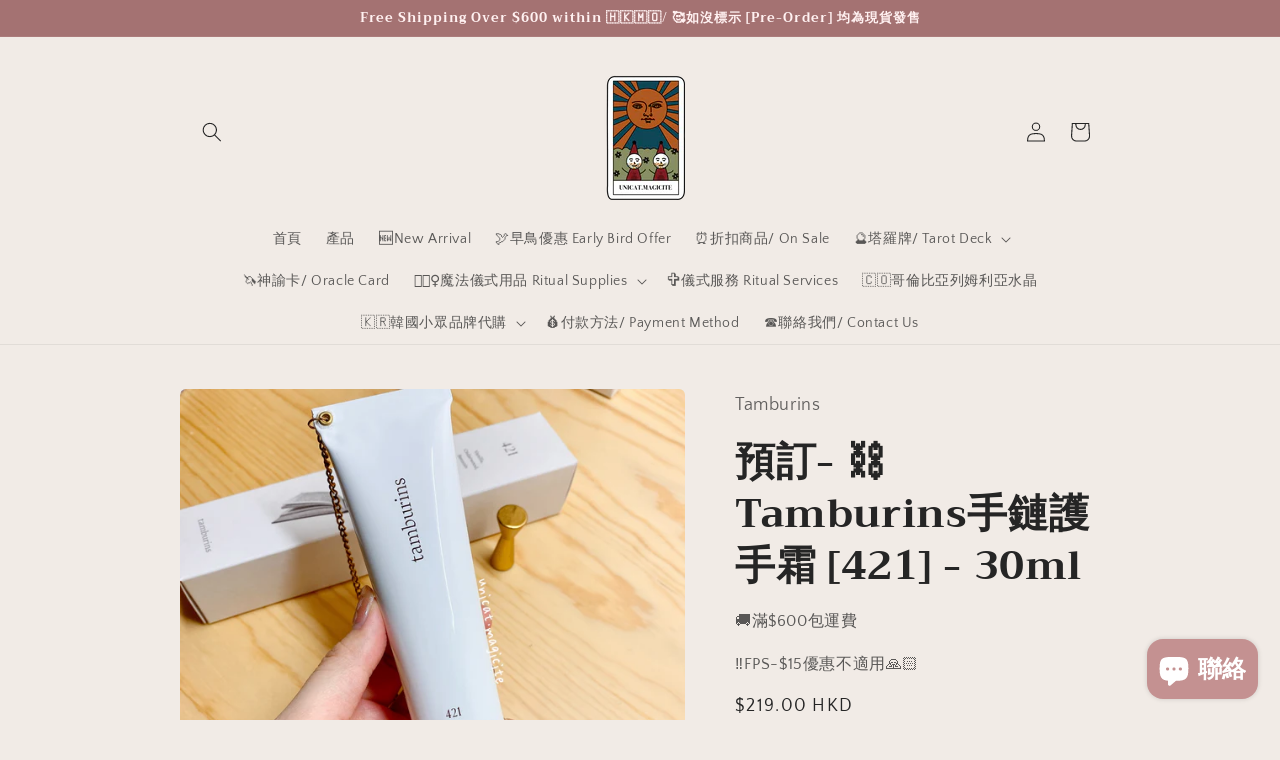

--- FILE ---
content_type: text/html; charset=utf-8
request_url: https://unicatmagicite.com/products/%E9%A0%90%E8%A8%82-%E2%9B%93tamburins%E6%89%8B%E9%8F%88%E8%AD%B7%E6%89%8B%E9%9C%9C-421-30-65ml
body_size: 40533
content:
<!doctype html>
<html class="no-js" lang="zh-TW">
  <head>
    <!-- Google tag (gtag.js) -->
<script async src="https://www.googletagmanager.com/gtag/js?id=G-ET71JBZE6C"></script>
<script>
  window.dataLayer = window.dataLayer || [];
  function gtag(){dataLayer.push(arguments);}
  gtag('js', new Date());

  gtag('config', 'G-ET71JBZE6C');
</script>
    <!-- Global site tag (gtag.js) - Google Ads: 10892266705 -->
<script async src="https://www.googletagmanager.com/gtag/js?id=AW-10892266705"></script>
<script>
  window.dataLayer = window.dataLayer || [];
  function gtag(){dataLayer.push(arguments);}
  gtag('js', new Date());

  gtag('config', 'AW-10892266705', {'allow_enhanced_conversions':true});
</script>

    <meta charset="utf-8">
    <meta http-equiv="X-UA-Compatible" content="IE=edge">
    <meta name="viewport" content="width=device-width,initial-scale=1">
    <meta name="theme-color" content="">
    <link rel="canonical" href="https://unicatmagicite.com/products/%e9%a0%90%e8%a8%82-%e2%9b%93tamburins%e6%89%8b%e9%8f%88%e8%ad%b7%e6%89%8b%e9%9c%9c-421-30-65ml">
    <link rel="preconnect" href="https://cdn.shopify.com" crossorigin><link rel="icon" type="image/png" href="//unicatmagicite.com/cdn/shop/files/1.png?crop=center&height=32&v=1654969743&width=32"><link rel="preconnect" href="https://fonts.shopifycdn.com" crossorigin><title>
      預訂- ⛓Tamburins手鏈護手霜 [421] - 30ml
 &ndash; Unicat.Magicite</title>

    
      <meta name="description" content="421 香草木香 | 雪松木 l 安息香 它是一種讓人聯想到融化並滲透在樹紋之間的香草的香味，以樹樹脂的深度和豐富性為主，令人上癮的甜美香草和天然雪松提供舒適感。味道是超級好聞的木調香，有點中性的味道，對於不喜歡甜膩味的人來說 421簡直是寶藏！聞起來暖暖的烤火堆的感覺，很有節日的氣氛。">
    

    

<meta property="og:site_name" content="Unicat.Magicite">
<meta property="og:url" content="https://unicatmagicite.com/products/%e9%a0%90%e8%a8%82-%e2%9b%93tamburins%e6%89%8b%e9%8f%88%e8%ad%b7%e6%89%8b%e9%9c%9c-421-30-65ml">
<meta property="og:title" content="預訂- ⛓Tamburins手鏈護手霜 [421] - 30ml">
<meta property="og:type" content="product">
<meta property="og:description" content="421 香草木香 | 雪松木 l 安息香 它是一種讓人聯想到融化並滲透在樹紋之間的香草的香味，以樹樹脂的深度和豐富性為主，令人上癮的甜美香草和天然雪松提供舒適感。味道是超級好聞的木調香，有點中性的味道，對於不喜歡甜膩味的人來說 421簡直是寶藏！聞起來暖暖的烤火堆的感覺，很有節日的氣氛。"><meta property="og:image" content="http://unicatmagicite.com/cdn/shop/products/2.jpg?v=1675534212">
  <meta property="og:image:secure_url" content="https://unicatmagicite.com/cdn/shop/products/2.jpg?v=1675534212">
  <meta property="og:image:width" content="2160">
  <meta property="og:image:height" content="2160"><meta property="og:price:amount" content="219.00">
  <meta property="og:price:currency" content="HKD"><meta name="twitter:card" content="summary_large_image">
<meta name="twitter:title" content="預訂- ⛓Tamburins手鏈護手霜 [421] - 30ml">
<meta name="twitter:description" content="421 香草木香 | 雪松木 l 安息香 它是一種讓人聯想到融化並滲透在樹紋之間的香草的香味，以樹樹脂的深度和豐富性為主，令人上癮的甜美香草和天然雪松提供舒適感。味道是超級好聞的木調香，有點中性的味道，對於不喜歡甜膩味的人來說 421簡直是寶藏！聞起來暖暖的烤火堆的感覺，很有節日的氣氛。">


    <script src="//unicatmagicite.com/cdn/shop/t/3/assets/global.js?v=135116476141006970691649691347" defer="defer"></script>
    <script>window.performance && window.performance.mark && window.performance.mark('shopify.content_for_header.start');</script><meta name="google-site-verification" content="QOzstomsYzvmczJHnf0QaPIZSt3_b2-BGO4jL-xgx50">
<meta name="facebook-domain-verification" content="c7w5pdkxw4a956pf3vve0n4ipqjz8q">
<meta id="shopify-digital-wallet" name="shopify-digital-wallet" content="/57718702133/digital_wallets/dialog">
<meta name="shopify-checkout-api-token" content="887014749d1e2f0152c095b086233df6">
<link rel="alternate" hreflang="x-default" href="https://unicatmagicite.com/products/%E9%A0%90%E8%A8%82-%E2%9B%93tamburins%E6%89%8B%E9%8F%88%E8%AD%B7%E6%89%8B%E9%9C%9C-421-30-65ml">
<link rel="alternate" hreflang="zh-Hant" href="https://unicatmagicite.com/products/%E9%A0%90%E8%A8%82-%E2%9B%93tamburins%E6%89%8B%E9%8F%88%E8%AD%B7%E6%89%8B%E9%9C%9C-421-30-65ml">
<link rel="alternate" hreflang="en" href="https://unicatmagicite.com/en/products/%E9%A0%90%E8%A8%82-%E2%9B%93tamburins%E6%89%8B%E9%8F%88%E8%AD%B7%E6%89%8B%E9%9C%9C-421-30-65ml">
<link rel="alternate" hreflang="zh-Hant-MO" href="https://unicat-magicite.myshopify.com/products/%E9%A0%90%E8%A8%82-%E2%9B%93tamburins%E6%89%8B%E9%8F%88%E8%AD%B7%E6%89%8B%E9%9C%9C-421-30-65ml">
<link rel="alternate" hreflang="zh-Hant-JP" href="https://unicatmagicite.com/zh-jp/products/%E9%A0%90%E8%A8%82-%E2%9B%93tamburins%E6%89%8B%E9%8F%88%E8%AD%B7%E6%89%8B%E9%9C%9C-421-30-65ml">
<link rel="alternate" hreflang="ja-JP" href="https://unicatmagicite.com/ja-jp/products/%E9%A0%90%E8%A8%82-%E2%9B%93tamburins%E6%89%8B%E9%8F%88%E8%AD%B7%E6%89%8B%E9%9C%9C-421-30-65ml">
<link rel="alternate" hreflang="zh-Hant-AE" href="https://unicatmagicite.com/products/%E9%A0%90%E8%A8%82-%E2%9B%93tamburins%E6%89%8B%E9%8F%88%E8%AD%B7%E6%89%8B%E9%9C%9C-421-30-65ml">
<link rel="alternate" hreflang="zh-Hant-AT" href="https://unicatmagicite.com/products/%E9%A0%90%E8%A8%82-%E2%9B%93tamburins%E6%89%8B%E9%8F%88%E8%AD%B7%E6%89%8B%E9%9C%9C-421-30-65ml">
<link rel="alternate" hreflang="zh-Hant-AU" href="https://unicatmagicite.com/products/%E9%A0%90%E8%A8%82-%E2%9B%93tamburins%E6%89%8B%E9%8F%88%E8%AD%B7%E6%89%8B%E9%9C%9C-421-30-65ml">
<link rel="alternate" hreflang="zh-Hant-BE" href="https://unicatmagicite.com/products/%E9%A0%90%E8%A8%82-%E2%9B%93tamburins%E6%89%8B%E9%8F%88%E8%AD%B7%E6%89%8B%E9%9C%9C-421-30-65ml">
<link rel="alternate" hreflang="zh-Hant-CA" href="https://unicatmagicite.com/products/%E9%A0%90%E8%A8%82-%E2%9B%93tamburins%E6%89%8B%E9%8F%88%E8%AD%B7%E6%89%8B%E9%9C%9C-421-30-65ml">
<link rel="alternate" hreflang="zh-Hant-CH" href="https://unicatmagicite.com/products/%E9%A0%90%E8%A8%82-%E2%9B%93tamburins%E6%89%8B%E9%8F%88%E8%AD%B7%E6%89%8B%E9%9C%9C-421-30-65ml">
<link rel="alternate" hreflang="zh-Hant-CN" href="https://unicatmagicite.com/products/%E9%A0%90%E8%A8%82-%E2%9B%93tamburins%E6%89%8B%E9%8F%88%E8%AD%B7%E6%89%8B%E9%9C%9C-421-30-65ml">
<link rel="alternate" hreflang="zh-Hant-CZ" href="https://unicatmagicite.com/products/%E9%A0%90%E8%A8%82-%E2%9B%93tamburins%E6%89%8B%E9%8F%88%E8%AD%B7%E6%89%8B%E9%9C%9C-421-30-65ml">
<link rel="alternate" hreflang="zh-Hant-DE" href="https://unicatmagicite.com/products/%E9%A0%90%E8%A8%82-%E2%9B%93tamburins%E6%89%8B%E9%8F%88%E8%AD%B7%E6%89%8B%E9%9C%9C-421-30-65ml">
<link rel="alternate" hreflang="zh-Hant-DK" href="https://unicatmagicite.com/products/%E9%A0%90%E8%A8%82-%E2%9B%93tamburins%E6%89%8B%E9%8F%88%E8%AD%B7%E6%89%8B%E9%9C%9C-421-30-65ml">
<link rel="alternate" hreflang="zh-Hant-ES" href="https://unicatmagicite.com/products/%E9%A0%90%E8%A8%82-%E2%9B%93tamburins%E6%89%8B%E9%8F%88%E8%AD%B7%E6%89%8B%E9%9C%9C-421-30-65ml">
<link rel="alternate" hreflang="zh-Hant-FI" href="https://unicatmagicite.com/products/%E9%A0%90%E8%A8%82-%E2%9B%93tamburins%E6%89%8B%E9%8F%88%E8%AD%B7%E6%89%8B%E9%9C%9C-421-30-65ml">
<link rel="alternate" hreflang="zh-Hant-FR" href="https://unicatmagicite.com/products/%E9%A0%90%E8%A8%82-%E2%9B%93tamburins%E6%89%8B%E9%8F%88%E8%AD%B7%E6%89%8B%E9%9C%9C-421-30-65ml">
<link rel="alternate" hreflang="zh-Hant-GB" href="https://unicatmagicite.com/products/%E9%A0%90%E8%A8%82-%E2%9B%93tamburins%E6%89%8B%E9%8F%88%E8%AD%B7%E6%89%8B%E9%9C%9C-421-30-65ml">
<link rel="alternate" hreflang="zh-Hant-HK" href="https://unicatmagicite.com/products/%E9%A0%90%E8%A8%82-%E2%9B%93tamburins%E6%89%8B%E9%8F%88%E8%AD%B7%E6%89%8B%E9%9C%9C-421-30-65ml">
<link rel="alternate" hreflang="zh-Hant-IE" href="https://unicatmagicite.com/products/%E9%A0%90%E8%A8%82-%E2%9B%93tamburins%E6%89%8B%E9%8F%88%E8%AD%B7%E6%89%8B%E9%9C%9C-421-30-65ml">
<link rel="alternate" hreflang="zh-Hant-IL" href="https://unicatmagicite.com/products/%E9%A0%90%E8%A8%82-%E2%9B%93tamburins%E6%89%8B%E9%8F%88%E8%AD%B7%E6%89%8B%E9%9C%9C-421-30-65ml">
<link rel="alternate" hreflang="zh-Hant-IT" href="https://unicatmagicite.com/products/%E9%A0%90%E8%A8%82-%E2%9B%93tamburins%E6%89%8B%E9%8F%88%E8%AD%B7%E6%89%8B%E9%9C%9C-421-30-65ml">
<link rel="alternate" hreflang="zh-Hant-KR" href="https://unicatmagicite.com/products/%E9%A0%90%E8%A8%82-%E2%9B%93tamburins%E6%89%8B%E9%8F%88%E8%AD%B7%E6%89%8B%E9%9C%9C-421-30-65ml">
<link rel="alternate" hreflang="zh-Hant-MY" href="https://unicatmagicite.com/products/%E9%A0%90%E8%A8%82-%E2%9B%93tamburins%E6%89%8B%E9%8F%88%E8%AD%B7%E6%89%8B%E9%9C%9C-421-30-65ml">
<link rel="alternate" hreflang="zh-Hant-NL" href="https://unicatmagicite.com/products/%E9%A0%90%E8%A8%82-%E2%9B%93tamburins%E6%89%8B%E9%8F%88%E8%AD%B7%E6%89%8B%E9%9C%9C-421-30-65ml">
<link rel="alternate" hreflang="zh-Hant-NO" href="https://unicatmagicite.com/products/%E9%A0%90%E8%A8%82-%E2%9B%93tamburins%E6%89%8B%E9%8F%88%E8%AD%B7%E6%89%8B%E9%9C%9C-421-30-65ml">
<link rel="alternate" hreflang="zh-Hant-NZ" href="https://unicatmagicite.com/products/%E9%A0%90%E8%A8%82-%E2%9B%93tamburins%E6%89%8B%E9%8F%88%E8%AD%B7%E6%89%8B%E9%9C%9C-421-30-65ml">
<link rel="alternate" hreflang="zh-Hant-PL" href="https://unicatmagicite.com/products/%E9%A0%90%E8%A8%82-%E2%9B%93tamburins%E6%89%8B%E9%8F%88%E8%AD%B7%E6%89%8B%E9%9C%9C-421-30-65ml">
<link rel="alternate" hreflang="zh-Hant-PT" href="https://unicatmagicite.com/products/%E9%A0%90%E8%A8%82-%E2%9B%93tamburins%E6%89%8B%E9%8F%88%E8%AD%B7%E6%89%8B%E9%9C%9C-421-30-65ml">
<link rel="alternate" hreflang="zh-Hant-SE" href="https://unicatmagicite.com/products/%E9%A0%90%E8%A8%82-%E2%9B%93tamburins%E6%89%8B%E9%8F%88%E8%AD%B7%E6%89%8B%E9%9C%9C-421-30-65ml">
<link rel="alternate" hreflang="zh-Hant-SG" href="https://unicatmagicite.com/products/%E9%A0%90%E8%A8%82-%E2%9B%93tamburins%E6%89%8B%E9%8F%88%E8%AD%B7%E6%89%8B%E9%9C%9C-421-30-65ml">
<link rel="alternate" hreflang="zh-Hant-TW" href="https://unicatmagicite.com/products/%E9%A0%90%E8%A8%82-%E2%9B%93tamburins%E6%89%8B%E9%8F%88%E8%AD%B7%E6%89%8B%E9%9C%9C-421-30-65ml">
<link rel="alternate" hreflang="zh-Hant-US" href="https://unicatmagicite.com/products/%E9%A0%90%E8%A8%82-%E2%9B%93tamburins%E6%89%8B%E9%8F%88%E8%AD%B7%E6%89%8B%E9%9C%9C-421-30-65ml">
<link rel="alternate" type="application/json+oembed" href="https://unicatmagicite.com/products/%e9%a0%90%e8%a8%82-%e2%9b%93tamburins%e6%89%8b%e9%8f%88%e8%ad%b7%e6%89%8b%e9%9c%9c-421-30-65ml.oembed">
<script async="async" src="/checkouts/internal/preloads.js?locale=zh-HK"></script>
<link rel="preconnect" href="https://shop.app" crossorigin="anonymous">
<script async="async" src="https://shop.app/checkouts/internal/preloads.js?locale=zh-HK&shop_id=57718702133" crossorigin="anonymous"></script>
<script id="apple-pay-shop-capabilities" type="application/json">{"shopId":57718702133,"countryCode":"HK","currencyCode":"HKD","merchantCapabilities":["supports3DS"],"merchantId":"gid:\/\/shopify\/Shop\/57718702133","merchantName":"Unicat.Magicite","requiredBillingContactFields":["postalAddress","email","phone"],"requiredShippingContactFields":["postalAddress","email","phone"],"shippingType":"shipping","supportedNetworks":["visa","masterCard","amex"],"total":{"type":"pending","label":"Unicat.Magicite","amount":"1.00"},"shopifyPaymentsEnabled":true,"supportsSubscriptions":true}</script>
<script id="shopify-features" type="application/json">{"accessToken":"887014749d1e2f0152c095b086233df6","betas":["rich-media-storefront-analytics"],"domain":"unicatmagicite.com","predictiveSearch":false,"shopId":57718702133,"locale":"zh-tw"}</script>
<script>var Shopify = Shopify || {};
Shopify.shop = "unicat-magicite.myshopify.com";
Shopify.locale = "zh-TW";
Shopify.currency = {"active":"HKD","rate":"1.0"};
Shopify.country = "HK";
Shopify.theme = {"name":"Craft","id":123806318645,"schema_name":"Craft","schema_version":"2.0.0","theme_store_id":1368,"role":"main"};
Shopify.theme.handle = "null";
Shopify.theme.style = {"id":null,"handle":null};
Shopify.cdnHost = "unicatmagicite.com/cdn";
Shopify.routes = Shopify.routes || {};
Shopify.routes.root = "/";</script>
<script type="module">!function(o){(o.Shopify=o.Shopify||{}).modules=!0}(window);</script>
<script>!function(o){function n(){var o=[];function n(){o.push(Array.prototype.slice.apply(arguments))}return n.q=o,n}var t=o.Shopify=o.Shopify||{};t.loadFeatures=n(),t.autoloadFeatures=n()}(window);</script>
<script>
  window.ShopifyPay = window.ShopifyPay || {};
  window.ShopifyPay.apiHost = "shop.app\/pay";
  window.ShopifyPay.redirectState = null;
</script>
<script id="shop-js-analytics" type="application/json">{"pageType":"product"}</script>
<script defer="defer" async type="module" src="//unicatmagicite.com/cdn/shopifycloud/shop-js/modules/v2/client.init-shop-cart-sync_BTBdQnDM.zh-TW.esm.js"></script>
<script defer="defer" async type="module" src="//unicatmagicite.com/cdn/shopifycloud/shop-js/modules/v2/chunk.common_ChTwy-Sr.esm.js"></script>
<script type="module">
  await import("//unicatmagicite.com/cdn/shopifycloud/shop-js/modules/v2/client.init-shop-cart-sync_BTBdQnDM.zh-TW.esm.js");
await import("//unicatmagicite.com/cdn/shopifycloud/shop-js/modules/v2/chunk.common_ChTwy-Sr.esm.js");

  window.Shopify.SignInWithShop?.initShopCartSync?.({"fedCMEnabled":true,"windoidEnabled":true});

</script>
<script>
  window.Shopify = window.Shopify || {};
  if (!window.Shopify.featureAssets) window.Shopify.featureAssets = {};
  window.Shopify.featureAssets['shop-js'] = {"shop-cart-sync":["modules/v2/client.shop-cart-sync_D8pLIRK9.zh-TW.esm.js","modules/v2/chunk.common_ChTwy-Sr.esm.js"],"init-fed-cm":["modules/v2/client.init-fed-cm_W6i8ScuH.zh-TW.esm.js","modules/v2/chunk.common_ChTwy-Sr.esm.js"],"init-windoid":["modules/v2/client.init-windoid_DXqS2FSX.zh-TW.esm.js","modules/v2/chunk.common_ChTwy-Sr.esm.js"],"shop-cash-offers":["modules/v2/client.shop-cash-offers_B_0ucD6S.zh-TW.esm.js","modules/v2/chunk.common_ChTwy-Sr.esm.js","modules/v2/chunk.modal_CHWdRPrF.esm.js"],"shop-button":["modules/v2/client.shop-button_BaG5QLPE.zh-TW.esm.js","modules/v2/chunk.common_ChTwy-Sr.esm.js"],"init-shop-email-lookup-coordinator":["modules/v2/client.init-shop-email-lookup-coordinator_0-vJlso8.zh-TW.esm.js","modules/v2/chunk.common_ChTwy-Sr.esm.js"],"shop-toast-manager":["modules/v2/client.shop-toast-manager_bgiK3p5E.zh-TW.esm.js","modules/v2/chunk.common_ChTwy-Sr.esm.js"],"shop-login-button":["modules/v2/client.shop-login-button_DB1KH9Sv.zh-TW.esm.js","modules/v2/chunk.common_ChTwy-Sr.esm.js","modules/v2/chunk.modal_CHWdRPrF.esm.js"],"avatar":["modules/v2/client.avatar_BTnouDA3.zh-TW.esm.js"],"init-shop-cart-sync":["modules/v2/client.init-shop-cart-sync_BTBdQnDM.zh-TW.esm.js","modules/v2/chunk.common_ChTwy-Sr.esm.js"],"pay-button":["modules/v2/client.pay-button_CjqZVi4g.zh-TW.esm.js","modules/v2/chunk.common_ChTwy-Sr.esm.js"],"init-shop-for-new-customer-accounts":["modules/v2/client.init-shop-for-new-customer-accounts_BXDkq0bj.zh-TW.esm.js","modules/v2/client.shop-login-button_DB1KH9Sv.zh-TW.esm.js","modules/v2/chunk.common_ChTwy-Sr.esm.js","modules/v2/chunk.modal_CHWdRPrF.esm.js"],"init-customer-accounts-sign-up":["modules/v2/client.init-customer-accounts-sign-up_CUzKEPqr.zh-TW.esm.js","modules/v2/client.shop-login-button_DB1KH9Sv.zh-TW.esm.js","modules/v2/chunk.common_ChTwy-Sr.esm.js","modules/v2/chunk.modal_CHWdRPrF.esm.js"],"shop-follow-button":["modules/v2/client.shop-follow-button_DNMyKWYU.zh-TW.esm.js","modules/v2/chunk.common_ChTwy-Sr.esm.js","modules/v2/chunk.modal_CHWdRPrF.esm.js"],"checkout-modal":["modules/v2/client.checkout-modal_BDE8dRQR.zh-TW.esm.js","modules/v2/chunk.common_ChTwy-Sr.esm.js","modules/v2/chunk.modal_CHWdRPrF.esm.js"],"init-customer-accounts":["modules/v2/client.init-customer-accounts_DpBQ3ZM4.zh-TW.esm.js","modules/v2/client.shop-login-button_DB1KH9Sv.zh-TW.esm.js","modules/v2/chunk.common_ChTwy-Sr.esm.js","modules/v2/chunk.modal_CHWdRPrF.esm.js"],"lead-capture":["modules/v2/client.lead-capture_DttYejYe.zh-TW.esm.js","modules/v2/chunk.common_ChTwy-Sr.esm.js","modules/v2/chunk.modal_CHWdRPrF.esm.js"],"shop-login":["modules/v2/client.shop-login_CZQR1oj2.zh-TW.esm.js","modules/v2/chunk.common_ChTwy-Sr.esm.js","modules/v2/chunk.modal_CHWdRPrF.esm.js"],"payment-terms":["modules/v2/client.payment-terms_D0H6qqd5.zh-TW.esm.js","modules/v2/chunk.common_ChTwy-Sr.esm.js","modules/v2/chunk.modal_CHWdRPrF.esm.js"]};
</script>
<script>(function() {
  var isLoaded = false;
  function asyncLoad() {
    if (isLoaded) return;
    isLoaded = true;
    var urls = ["https:\/\/front.optimonk.com\/public\/174297\/shopify\/preload.js?shop=unicat-magicite.myshopify.com","https:\/\/pickupoptions-scriptglobal.wavecommerce.hk\/localpickup.js?secret=1d1d1204fc4b4e5ea9a83ea9f115cb24\u0026shop=unicat-magicite.myshopify.com"];
    for (var i = 0; i < urls.length; i++) {
      var s = document.createElement('script');
      s.type = 'text/javascript';
      s.async = true;
      s.src = urls[i];
      var x = document.getElementsByTagName('script')[0];
      x.parentNode.insertBefore(s, x);
    }
  };
  if(window.attachEvent) {
    window.attachEvent('onload', asyncLoad);
  } else {
    window.addEventListener('load', asyncLoad, false);
  }
})();</script>
<script id="__st">var __st={"a":57718702133,"offset":28800,"reqid":"44cd6a46-e424-4021-ae10-a6bf9eb6af97-1768891458","pageurl":"unicatmagicite.com\/products\/%E9%A0%90%E8%A8%82-%E2%9B%93tamburins%E6%89%8B%E9%8F%88%E8%AD%B7%E6%89%8B%E9%9C%9C-421-30-65ml","u":"96c07157de58","p":"product","rtyp":"product","rid":7132186640437};</script>
<script>window.ShopifyPaypalV4VisibilityTracking = true;</script>
<script id="captcha-bootstrap">!function(){'use strict';const t='contact',e='account',n='new_comment',o=[[t,t],['blogs',n],['comments',n],[t,'customer']],c=[[e,'customer_login'],[e,'guest_login'],[e,'recover_customer_password'],[e,'create_customer']],r=t=>t.map((([t,e])=>`form[action*='/${t}']:not([data-nocaptcha='true']) input[name='form_type'][value='${e}']`)).join(','),a=t=>()=>t?[...document.querySelectorAll(t)].map((t=>t.form)):[];function s(){const t=[...o],e=r(t);return a(e)}const i='password',u='form_key',d=['recaptcha-v3-token','g-recaptcha-response','h-captcha-response',i],f=()=>{try{return window.sessionStorage}catch{return}},m='__shopify_v',_=t=>t.elements[u];function p(t,e,n=!1){try{const o=window.sessionStorage,c=JSON.parse(o.getItem(e)),{data:r}=function(t){const{data:e,action:n}=t;return t[m]||n?{data:e,action:n}:{data:t,action:n}}(c);for(const[e,n]of Object.entries(r))t.elements[e]&&(t.elements[e].value=n);n&&o.removeItem(e)}catch(o){console.error('form repopulation failed',{error:o})}}const l='form_type',E='cptcha';function T(t){t.dataset[E]=!0}const w=window,h=w.document,L='Shopify',v='ce_forms',y='captcha';let A=!1;((t,e)=>{const n=(g='f06e6c50-85a8-45c8-87d0-21a2b65856fe',I='https://cdn.shopify.com/shopifycloud/storefront-forms-hcaptcha/ce_storefront_forms_captcha_hcaptcha.v1.5.2.iife.js',D={infoText:'已受到 hCaptcha 保護',privacyText:'隱私',termsText:'條款'},(t,e,n)=>{const o=w[L][v],c=o.bindForm;if(c)return c(t,g,e,D).then(n);var r;o.q.push([[t,g,e,D],n]),r=I,A||(h.body.append(Object.assign(h.createElement('script'),{id:'captcha-provider',async:!0,src:r})),A=!0)});var g,I,D;w[L]=w[L]||{},w[L][v]=w[L][v]||{},w[L][v].q=[],w[L][y]=w[L][y]||{},w[L][y].protect=function(t,e){n(t,void 0,e),T(t)},Object.freeze(w[L][y]),function(t,e,n,w,h,L){const[v,y,A,g]=function(t,e,n){const i=e?o:[],u=t?c:[],d=[...i,...u],f=r(d),m=r(i),_=r(d.filter((([t,e])=>n.includes(e))));return[a(f),a(m),a(_),s()]}(w,h,L),I=t=>{const e=t.target;return e instanceof HTMLFormElement?e:e&&e.form},D=t=>v().includes(t);t.addEventListener('submit',(t=>{const e=I(t);if(!e)return;const n=D(e)&&!e.dataset.hcaptchaBound&&!e.dataset.recaptchaBound,o=_(e),c=g().includes(e)&&(!o||!o.value);(n||c)&&t.preventDefault(),c&&!n&&(function(t){try{if(!f())return;!function(t){const e=f();if(!e)return;const n=_(t);if(!n)return;const o=n.value;o&&e.removeItem(o)}(t);const e=Array.from(Array(32),(()=>Math.random().toString(36)[2])).join('');!function(t,e){_(t)||t.append(Object.assign(document.createElement('input'),{type:'hidden',name:u})),t.elements[u].value=e}(t,e),function(t,e){const n=f();if(!n)return;const o=[...t.querySelectorAll(`input[type='${i}']`)].map((({name:t})=>t)),c=[...d,...o],r={};for(const[a,s]of new FormData(t).entries())c.includes(a)||(r[a]=s);n.setItem(e,JSON.stringify({[m]:1,action:t.action,data:r}))}(t,e)}catch(e){console.error('failed to persist form',e)}}(e),e.submit())}));const S=(t,e)=>{t&&!t.dataset[E]&&(n(t,e.some((e=>e===t))),T(t))};for(const o of['focusin','change'])t.addEventListener(o,(t=>{const e=I(t);D(e)&&S(e,y())}));const B=e.get('form_key'),M=e.get(l),P=B&&M;t.addEventListener('DOMContentLoaded',(()=>{const t=y();if(P)for(const e of t)e.elements[l].value===M&&p(e,B);[...new Set([...A(),...v().filter((t=>'true'===t.dataset.shopifyCaptcha))])].forEach((e=>S(e,t)))}))}(h,new URLSearchParams(w.location.search),n,t,e,['guest_login'])})(!0,!0)}();</script>
<script integrity="sha256-4kQ18oKyAcykRKYeNunJcIwy7WH5gtpwJnB7kiuLZ1E=" data-source-attribution="shopify.loadfeatures" defer="defer" src="//unicatmagicite.com/cdn/shopifycloud/storefront/assets/storefront/load_feature-a0a9edcb.js" crossorigin="anonymous"></script>
<script crossorigin="anonymous" defer="defer" src="//unicatmagicite.com/cdn/shopifycloud/storefront/assets/shopify_pay/storefront-65b4c6d7.js?v=20250812"></script>
<script data-source-attribution="shopify.dynamic_checkout.dynamic.init">var Shopify=Shopify||{};Shopify.PaymentButton=Shopify.PaymentButton||{isStorefrontPortableWallets:!0,init:function(){window.Shopify.PaymentButton.init=function(){};var t=document.createElement("script");t.src="https://unicatmagicite.com/cdn/shopifycloud/portable-wallets/latest/portable-wallets.zh-tw.js",t.type="module",document.head.appendChild(t)}};
</script>
<script data-source-attribution="shopify.dynamic_checkout.buyer_consent">
  function portableWalletsHideBuyerConsent(e){var t=document.getElementById("shopify-buyer-consent"),n=document.getElementById("shopify-subscription-policy-button");t&&n&&(t.classList.add("hidden"),t.setAttribute("aria-hidden","true"),n.removeEventListener("click",e))}function portableWalletsShowBuyerConsent(e){var t=document.getElementById("shopify-buyer-consent"),n=document.getElementById("shopify-subscription-policy-button");t&&n&&(t.classList.remove("hidden"),t.removeAttribute("aria-hidden"),n.addEventListener("click",e))}window.Shopify?.PaymentButton&&(window.Shopify.PaymentButton.hideBuyerConsent=portableWalletsHideBuyerConsent,window.Shopify.PaymentButton.showBuyerConsent=portableWalletsShowBuyerConsent);
</script>
<script data-source-attribution="shopify.dynamic_checkout.cart.bootstrap">document.addEventListener("DOMContentLoaded",(function(){function t(){return document.querySelector("shopify-accelerated-checkout-cart, shopify-accelerated-checkout")}if(t())Shopify.PaymentButton.init();else{new MutationObserver((function(e,n){t()&&(Shopify.PaymentButton.init(),n.disconnect())})).observe(document.body,{childList:!0,subtree:!0})}}));
</script>
<link id="shopify-accelerated-checkout-styles" rel="stylesheet" media="screen" href="https://unicatmagicite.com/cdn/shopifycloud/portable-wallets/latest/accelerated-checkout-backwards-compat.css" crossorigin="anonymous">
<style id="shopify-accelerated-checkout-cart">
        #shopify-buyer-consent {
  margin-top: 1em;
  display: inline-block;
  width: 100%;
}

#shopify-buyer-consent.hidden {
  display: none;
}

#shopify-subscription-policy-button {
  background: none;
  border: none;
  padding: 0;
  text-decoration: underline;
  font-size: inherit;
  cursor: pointer;
}

#shopify-subscription-policy-button::before {
  box-shadow: none;
}

      </style>
<script id="sections-script" data-sections="main-product,header,footer" defer="defer" src="//unicatmagicite.com/cdn/shop/t/3/compiled_assets/scripts.js?v=662"></script>
<script>window.performance && window.performance.mark && window.performance.mark('shopify.content_for_header.end');</script>


    <style data-shopify>
      @font-face {
  font-family: "Quattrocento Sans";
  font-weight: 400;
  font-style: normal;
  font-display: swap;
  src: url("//unicatmagicite.com/cdn/fonts/quattrocento_sans/quattrocentosans_n4.ce5e9bf514e68f53bdd875976847cf755c702eaa.woff2") format("woff2"),
       url("//unicatmagicite.com/cdn/fonts/quattrocento_sans/quattrocentosans_n4.44bbfb57d228eb8bb083d1f98e7d96e16137abce.woff") format("woff");
}

      @font-face {
  font-family: "Quattrocento Sans";
  font-weight: 700;
  font-style: normal;
  font-display: swap;
  src: url("//unicatmagicite.com/cdn/fonts/quattrocento_sans/quattrocentosans_n7.bdda9092621b2e3b4284b12e8f0c092969b176c1.woff2") format("woff2"),
       url("//unicatmagicite.com/cdn/fonts/quattrocento_sans/quattrocentosans_n7.3f8ab2a91343269966c4aa4831bcd588e7ce07b9.woff") format("woff");
}

      @font-face {
  font-family: "Quattrocento Sans";
  font-weight: 400;
  font-style: italic;
  font-display: swap;
  src: url("//unicatmagicite.com/cdn/fonts/quattrocento_sans/quattrocentosans_i4.4f70b1e78f59fa1468e3436ab863ff0bf71e71bb.woff2") format("woff2"),
       url("//unicatmagicite.com/cdn/fonts/quattrocento_sans/quattrocentosans_i4.b695efef5d957af404945574b7239740f79b899f.woff") format("woff");
}

      @font-face {
  font-family: "Quattrocento Sans";
  font-weight: 700;
  font-style: italic;
  font-display: swap;
  src: url("//unicatmagicite.com/cdn/fonts/quattrocento_sans/quattrocentosans_i7.49d754c8032546c24062cf385f8660abbb11ef1e.woff2") format("woff2"),
       url("//unicatmagicite.com/cdn/fonts/quattrocento_sans/quattrocentosans_i7.567b0b818999022d5a9ccb99542d8ff8cdb497df.woff") format("woff");
}

      @font-face {
  font-family: Trirong;
  font-weight: 700;
  font-style: normal;
  font-display: swap;
  src: url("//unicatmagicite.com/cdn/fonts/trirong/trirong_n7.a33ed6536f9a7c6d7a9d0b52e1e13fd44f544eff.woff2") format("woff2"),
       url("//unicatmagicite.com/cdn/fonts/trirong/trirong_n7.cdb88d0f8e5c427b393745c8cdeb8bc085cbacff.woff") format("woff");
}


      :root {
        --font-body-family: "Quattrocento Sans", sans-serif;
        --font-body-style: normal;
        --font-body-weight: 400;

        --font-heading-family: Trirong, serif;
        --font-heading-style: normal;
        --font-heading-weight: 700;

        --font-body-scale: 1.0;
        --font-heading-scale: 1.0;

        --color-base-text: 37, 37, 37;
        --color-shadow: 37, 37, 37;
        --color-base-background-1: 241, 235, 230;
        --color-base-background-2: 255, 255, 255;
        --color-base-solid-button-labels: 255, 241, 241;
        --color-base-outline-button-labels: 196, 145, 145;
        --color-base-accent-1: 164, 114, 114;
        --color-base-accent-2: 76, 96, 85;
        --payment-terms-background-color: #f1ebe6;

        --gradient-base-background-1: #f1ebe6;
        --gradient-base-background-2: #FFFFFF;
        --gradient-base-accent-1: #a47272;
        --gradient-base-accent-2: #4C6055;

        --media-padding: px;
        --media-border-opacity: 0.1;
        --media-border-width: 0px;
        --media-radius: 6px;
        --media-shadow-opacity: 0.0;
        --media-shadow-horizontal-offset: 0px;
        --media-shadow-vertical-offset: 4px;
        --media-shadow-blur-radius: 5px;

        --page-width: 100rem;
        --page-width-margin: 0rem;

        --card-image-padding: 0.0rem;
        --card-corner-radius: 0.6rem;
        --card-text-alignment: left;
        --card-border-width: 0.1rem;
        --card-border-opacity: 0.1;
        --card-shadow-opacity: 0.0;
        --card-shadow-horizontal-offset: 0.0rem;
        --card-shadow-vertical-offset: 0.4rem;
        --card-shadow-blur-radius: 0.5rem;

        --badge-corner-radius: 0.6rem;

        --popup-border-width: 1px;
        --popup-border-opacity: 0.5;
        --popup-corner-radius: 6px;
        --popup-shadow-opacity: 0.0;
        --popup-shadow-horizontal-offset: 0px;
        --popup-shadow-vertical-offset: 4px;
        --popup-shadow-blur-radius: 5px;

        --drawer-border-width: 2px;
        --drawer-border-opacity: 0.1;
        --drawer-shadow-opacity: 0.0;
        --drawer-shadow-horizontal-offset: 0px;
        --drawer-shadow-vertical-offset: 4px;
        --drawer-shadow-blur-radius: 5px;

        --spacing-sections-desktop: 0px;
        --spacing-sections-mobile: 0px;

        --grid-desktop-vertical-spacing: 20px;
        --grid-desktop-horizontal-spacing: 20px;
        --grid-mobile-vertical-spacing: 10px;
        --grid-mobile-horizontal-spacing: 10px;

        --text-boxes-border-opacity: 0.1;
        --text-boxes-border-width: 0px;
        --text-boxes-radius: 6px;
        --text-boxes-shadow-opacity: 0.0;
        --text-boxes-shadow-horizontal-offset: 0px;
        --text-boxes-shadow-vertical-offset: 4px;
        --text-boxes-shadow-blur-radius: 5px;

        --buttons-radius: 6px;
        --buttons-radius-outset: 8px;
        --buttons-border-width: 2px;
        --buttons-border-opacity: 1.0;
        --buttons-shadow-opacity: 0.0;
        --buttons-shadow-horizontal-offset: 0px;
        --buttons-shadow-vertical-offset: 4px;
        --buttons-shadow-blur-radius: 5px;
        --buttons-border-offset: 0.3px;

        --inputs-radius: 6px;
        --inputs-border-width: 1px;
        --inputs-border-opacity: 0.55;
        --inputs-shadow-opacity: 0.0;
        --inputs-shadow-horizontal-offset: 0px;
        --inputs-margin-offset: 0px;
        --inputs-shadow-vertical-offset: 4px;
        --inputs-shadow-blur-radius: 5px;
        --inputs-radius-outset: 7px;

        --variant-pills-radius: 6px;
        --variant-pills-border-width: 2px;
        --variant-pills-border-opacity: 0.5;
        --variant-pills-shadow-opacity: 0.0;
        --variant-pills-shadow-horizontal-offset: 0px;
        --variant-pills-shadow-vertical-offset: 4px;
        --variant-pills-shadow-blur-radius: 5px;
      }

      *,
      *::before,
      *::after {
        box-sizing: inherit;
      }

      html {
        box-sizing: border-box;
        font-size: calc(var(--font-body-scale) * 62.5%);
        height: 100%;
      }

      body {
        display: grid;
        grid-template-rows: auto auto 1fr auto;
        grid-template-columns: 100%;
        min-height: 100%;
        margin: 0;
        font-size: 1.5rem;
        letter-spacing: 0.06rem;
        line-height: calc(1 + 0.8 / var(--font-body-scale));
        font-family: var(--font-body-family);
        font-style: var(--font-body-style);
        font-weight: var(--font-body-weight);
      }

      @media screen and (min-width: 750px) {
        body {
          font-size: 1.6rem;
        }
      }
    </style>

    <link href="//unicatmagicite.com/cdn/shop/t/3/assets/base.css?v=144997082486365258741649691363" rel="stylesheet" type="text/css" media="all" />
<link rel="preload" as="font" href="//unicatmagicite.com/cdn/fonts/quattrocento_sans/quattrocentosans_n4.ce5e9bf514e68f53bdd875976847cf755c702eaa.woff2" type="font/woff2" crossorigin><link rel="preload" as="font" href="//unicatmagicite.com/cdn/fonts/trirong/trirong_n7.a33ed6536f9a7c6d7a9d0b52e1e13fd44f544eff.woff2" type="font/woff2" crossorigin><link rel="stylesheet" href="//unicatmagicite.com/cdn/shop/t/3/assets/component-predictive-search.css?v=165644661289088488651649691342" media="print" onload="this.media='all'"><script>document.documentElement.className = document.documentElement.className.replace('no-js', 'js');
    if (Shopify.designMode) {
      document.documentElement.classList.add('shopify-design-mode');
    }
    </script>
    
<!-- BEGIN app block: shopify://apps/hk-pickup-store-sf-express/blocks/pickup-options/708dac37-b435-44e3-8758-c38fcc222dc0 -->


<!-- BEGIN app snippet: pickup-options-info --><script type="text/javascript">
window.waveLocalPickup = window.waveLocalPickup || {};window.waveLocalPickup.langCode = 'zh-TW';
window.waveLocalPickup.shopName = 'Unicat.Magicite';
window.waveLocalPickup.secret = '1d1d1204fc4b4e5ea9a83ea9f115cb24';
window.waveLocalPickup.domain = 'unicat-magicite.myshopify.com';
window.waveLocalPickup.pageType = 'product';
window.waveLocalPickup.registerUrl = '/account/register';
window.waveLocalPickup.themeSettings = {"colors_solid_button_labels":"#fff1f1","colors_accent_1":"#a47272","gradient_accent_1":"","colors_accent_2":"#4C6055","gradient_accent_2":"","colors_text":"#252525","colors_outline_button_labels":"#c49191","colors_background_1":"#f1ebe6","gradient_background_1":"","colors_background_2":"#FFFFFF","gradient_background_2":"","type_header_font":{"error":"json not allowed for this object"},"heading_scale":100,"type_body_font":{"error":"json not allowed for this object"},"body_scale":100,"page_width":1000,"spacing_sections":0,"spacing_grid_horizontal":20,"spacing_grid_vertical":20,"buttons_border_thickness":2,"buttons_border_opacity":100,"buttons_radius":6,"buttons_shadow_opacity":0,"buttons_shadow_horizontal_offset":0,"buttons_shadow_vertical_offset":4,"buttons_shadow_blur":5,"variant_pills_border_thickness":2,"variant_pills_border_opacity":50,"variant_pills_radius":6,"variant_pills_shadow_opacity":0,"variant_pills_shadow_horizontal_offset":0,"variant_pills_shadow_vertical_offset":4,"variant_pills_shadow_blur":5,"inputs_border_thickness":1,"inputs_border_opacity":55,"inputs_radius":6,"inputs_shadow_opacity":0,"inputs_shadow_horizontal_offset":0,"inputs_shadow_vertical_offset":4,"inputs_shadow_blur":5,"card_style":"standard","card_image_padding":0,"card_text_alignment":"left","card_color_scheme":"background-1","card_border_thickness":1,"card_border_opacity":10,"card_corner_radius":6,"card_shadow_opacity":0,"card_shadow_horizontal_offset":0,"card_shadow_vertical_offset":4,"card_shadow_blur":5,"text_boxes_border_thickness":0,"text_boxes_border_opacity":10,"text_boxes_radius":6,"text_boxes_shadow_opacity":0,"text_boxes_shadow_horizontal_offset":0,"text_boxes_shadow_vertical_offset":4,"text_boxes_shadow_blur":5,"media_border_thickness":0,"media_border_opacity":10,"media_radius":6,"media_shadow_opacity":0,"media_shadow_horizontal_offset":0,"media_shadow_vertical_offset":4,"media_shadow_blur":5,"popup_border_thickness":1,"popup_border_opacity":50,"popup_corner_radius":6,"popup_shadow_opacity":0,"popup_shadow_horizontal_offset":0,"popup_shadow_vertical_offset":4,"popup_shadow_blur":5,"drawer_border_thickness":2,"drawer_border_opacity":10,"drawer_shadow_opacity":0,"drawer_shadow_horizontal_offset":0,"drawer_shadow_vertical_offset":4,"drawer_shadow_blur":5,"badge_position":"top left","badge_corner_radius":6,"sale_badge_color_scheme":"background-2","sold_out_badge_color_scheme":"background-1","accent_icons":"text","social_twitter_link":"","social_facebook_link":"","social_pinterest_link":"","social_instagram_link":"https:\/\/www.instagram.com\/unicat.magicite\/?hl=zh-hk","social_tiktok_link":"","social_tumblr_link":"","social_snapchat_link":"","social_youtube_link":"","social_vimeo_link":"","predictive_search_enabled":true,"predictive_search_show_vendor":false,"predictive_search_show_price":true,"favicon":"\/\/unicatmagicite.com\/cdn\/shop\/files\/1.png?v=1654969743","currency_code_enabled":true,"checkout_logo_image":"\/\/unicatmagicite.com\/cdn\/shop\/files\/22_4889b17e-26c4-4e7e-82d2-436160508401.png?v=1655139638","checkout_logo_position":"left","checkout_logo_size":"large","checkout_body_background_color":"#fff","checkout_input_background_color_mode":"white","checkout_sidebar_background_color":"#fafafa","checkout_heading_font":"-apple-system, BlinkMacSystemFont, 'Segoe UI', Roboto, Helvetica, Arial, sans-serif, 'Apple Color Emoji', 'Segoe UI Emoji', 'Segoe UI Symbol'","checkout_body_font":"-apple-system, BlinkMacSystemFont, 'Segoe UI', Roboto, Helvetica, Arial, sans-serif, 'Apple Color Emoji', 'Segoe UI Emoji', 'Segoe UI Symbol'","checkout_accent_color":"#a47272","checkout_button_color":"#a47272","checkout_error_color":"#e22120","customer_layout":"customer_area"};
window.waveLocalPickup.cart = {};
window.waveLocalPickup.customerTags = null;
</script>
<!-- END app snippet -->



<!-- END app block --><script src="https://cdn.shopify.com/extensions/e4b3a77b-20c9-4161-b1bb-deb87046128d/inbox-1253/assets/inbox-chat-loader.js" type="text/javascript" defer="defer"></script>
<link href="https://monorail-edge.shopifysvc.com" rel="dns-prefetch">
<script>(function(){if ("sendBeacon" in navigator && "performance" in window) {try {var session_token_from_headers = performance.getEntriesByType('navigation')[0].serverTiming.find(x => x.name == '_s').description;} catch {var session_token_from_headers = undefined;}var session_cookie_matches = document.cookie.match(/_shopify_s=([^;]*)/);var session_token_from_cookie = session_cookie_matches && session_cookie_matches.length === 2 ? session_cookie_matches[1] : "";var session_token = session_token_from_headers || session_token_from_cookie || "";function handle_abandonment_event(e) {var entries = performance.getEntries().filter(function(entry) {return /monorail-edge.shopifysvc.com/.test(entry.name);});if (!window.abandonment_tracked && entries.length === 0) {window.abandonment_tracked = true;var currentMs = Date.now();var navigation_start = performance.timing.navigationStart;var payload = {shop_id: 57718702133,url: window.location.href,navigation_start,duration: currentMs - navigation_start,session_token,page_type: "product"};window.navigator.sendBeacon("https://monorail-edge.shopifysvc.com/v1/produce", JSON.stringify({schema_id: "online_store_buyer_site_abandonment/1.1",payload: payload,metadata: {event_created_at_ms: currentMs,event_sent_at_ms: currentMs}}));}}window.addEventListener('pagehide', handle_abandonment_event);}}());</script>
<script id="web-pixels-manager-setup">(function e(e,d,r,n,o){if(void 0===o&&(o={}),!Boolean(null===(a=null===(i=window.Shopify)||void 0===i?void 0:i.analytics)||void 0===a?void 0:a.replayQueue)){var i,a;window.Shopify=window.Shopify||{};var t=window.Shopify;t.analytics=t.analytics||{};var s=t.analytics;s.replayQueue=[],s.publish=function(e,d,r){return s.replayQueue.push([e,d,r]),!0};try{self.performance.mark("wpm:start")}catch(e){}var l=function(){var e={modern:/Edge?\/(1{2}[4-9]|1[2-9]\d|[2-9]\d{2}|\d{4,})\.\d+(\.\d+|)|Firefox\/(1{2}[4-9]|1[2-9]\d|[2-9]\d{2}|\d{4,})\.\d+(\.\d+|)|Chrom(ium|e)\/(9{2}|\d{3,})\.\d+(\.\d+|)|(Maci|X1{2}).+ Version\/(15\.\d+|(1[6-9]|[2-9]\d|\d{3,})\.\d+)([,.]\d+|)( \(\w+\)|)( Mobile\/\w+|) Safari\/|Chrome.+OPR\/(9{2}|\d{3,})\.\d+\.\d+|(CPU[ +]OS|iPhone[ +]OS|CPU[ +]iPhone|CPU IPhone OS|CPU iPad OS)[ +]+(15[._]\d+|(1[6-9]|[2-9]\d|\d{3,})[._]\d+)([._]\d+|)|Android:?[ /-](13[3-9]|1[4-9]\d|[2-9]\d{2}|\d{4,})(\.\d+|)(\.\d+|)|Android.+Firefox\/(13[5-9]|1[4-9]\d|[2-9]\d{2}|\d{4,})\.\d+(\.\d+|)|Android.+Chrom(ium|e)\/(13[3-9]|1[4-9]\d|[2-9]\d{2}|\d{4,})\.\d+(\.\d+|)|SamsungBrowser\/([2-9]\d|\d{3,})\.\d+/,legacy:/Edge?\/(1[6-9]|[2-9]\d|\d{3,})\.\d+(\.\d+|)|Firefox\/(5[4-9]|[6-9]\d|\d{3,})\.\d+(\.\d+|)|Chrom(ium|e)\/(5[1-9]|[6-9]\d|\d{3,})\.\d+(\.\d+|)([\d.]+$|.*Safari\/(?![\d.]+ Edge\/[\d.]+$))|(Maci|X1{2}).+ Version\/(10\.\d+|(1[1-9]|[2-9]\d|\d{3,})\.\d+)([,.]\d+|)( \(\w+\)|)( Mobile\/\w+|) Safari\/|Chrome.+OPR\/(3[89]|[4-9]\d|\d{3,})\.\d+\.\d+|(CPU[ +]OS|iPhone[ +]OS|CPU[ +]iPhone|CPU IPhone OS|CPU iPad OS)[ +]+(10[._]\d+|(1[1-9]|[2-9]\d|\d{3,})[._]\d+)([._]\d+|)|Android:?[ /-](13[3-9]|1[4-9]\d|[2-9]\d{2}|\d{4,})(\.\d+|)(\.\d+|)|Mobile Safari.+OPR\/([89]\d|\d{3,})\.\d+\.\d+|Android.+Firefox\/(13[5-9]|1[4-9]\d|[2-9]\d{2}|\d{4,})\.\d+(\.\d+|)|Android.+Chrom(ium|e)\/(13[3-9]|1[4-9]\d|[2-9]\d{2}|\d{4,})\.\d+(\.\d+|)|Android.+(UC? ?Browser|UCWEB|U3)[ /]?(15\.([5-9]|\d{2,})|(1[6-9]|[2-9]\d|\d{3,})\.\d+)\.\d+|SamsungBrowser\/(5\.\d+|([6-9]|\d{2,})\.\d+)|Android.+MQ{2}Browser\/(14(\.(9|\d{2,})|)|(1[5-9]|[2-9]\d|\d{3,})(\.\d+|))(\.\d+|)|K[Aa][Ii]OS\/(3\.\d+|([4-9]|\d{2,})\.\d+)(\.\d+|)/},d=e.modern,r=e.legacy,n=navigator.userAgent;return n.match(d)?"modern":n.match(r)?"legacy":"unknown"}(),u="modern"===l?"modern":"legacy",c=(null!=n?n:{modern:"",legacy:""})[u],f=function(e){return[e.baseUrl,"/wpm","/b",e.hashVersion,"modern"===e.buildTarget?"m":"l",".js"].join("")}({baseUrl:d,hashVersion:r,buildTarget:u}),m=function(e){var d=e.version,r=e.bundleTarget,n=e.surface,o=e.pageUrl,i=e.monorailEndpoint;return{emit:function(e){var a=e.status,t=e.errorMsg,s=(new Date).getTime(),l=JSON.stringify({metadata:{event_sent_at_ms:s},events:[{schema_id:"web_pixels_manager_load/3.1",payload:{version:d,bundle_target:r,page_url:o,status:a,surface:n,error_msg:t},metadata:{event_created_at_ms:s}}]});if(!i)return console&&console.warn&&console.warn("[Web Pixels Manager] No Monorail endpoint provided, skipping logging."),!1;try{return self.navigator.sendBeacon.bind(self.navigator)(i,l)}catch(e){}var u=new XMLHttpRequest;try{return u.open("POST",i,!0),u.setRequestHeader("Content-Type","text/plain"),u.send(l),!0}catch(e){return console&&console.warn&&console.warn("[Web Pixels Manager] Got an unhandled error while logging to Monorail."),!1}}}}({version:r,bundleTarget:l,surface:e.surface,pageUrl:self.location.href,monorailEndpoint:e.monorailEndpoint});try{o.browserTarget=l,function(e){var d=e.src,r=e.async,n=void 0===r||r,o=e.onload,i=e.onerror,a=e.sri,t=e.scriptDataAttributes,s=void 0===t?{}:t,l=document.createElement("script"),u=document.querySelector("head"),c=document.querySelector("body");if(l.async=n,l.src=d,a&&(l.integrity=a,l.crossOrigin="anonymous"),s)for(var f in s)if(Object.prototype.hasOwnProperty.call(s,f))try{l.dataset[f]=s[f]}catch(e){}if(o&&l.addEventListener("load",o),i&&l.addEventListener("error",i),u)u.appendChild(l);else{if(!c)throw new Error("Did not find a head or body element to append the script");c.appendChild(l)}}({src:f,async:!0,onload:function(){if(!function(){var e,d;return Boolean(null===(d=null===(e=window.Shopify)||void 0===e?void 0:e.analytics)||void 0===d?void 0:d.initialized)}()){var d=window.webPixelsManager.init(e)||void 0;if(d){var r=window.Shopify.analytics;r.replayQueue.forEach((function(e){var r=e[0],n=e[1],o=e[2];d.publishCustomEvent(r,n,o)})),r.replayQueue=[],r.publish=d.publishCustomEvent,r.visitor=d.visitor,r.initialized=!0}}},onerror:function(){return m.emit({status:"failed",errorMsg:"".concat(f," has failed to load")})},sri:function(e){var d=/^sha384-[A-Za-z0-9+/=]+$/;return"string"==typeof e&&d.test(e)}(c)?c:"",scriptDataAttributes:o}),m.emit({status:"loading"})}catch(e){m.emit({status:"failed",errorMsg:(null==e?void 0:e.message)||"Unknown error"})}}})({shopId: 57718702133,storefrontBaseUrl: "https://unicatmagicite.com",extensionsBaseUrl: "https://extensions.shopifycdn.com/cdn/shopifycloud/web-pixels-manager",monorailEndpoint: "https://monorail-edge.shopifysvc.com/unstable/produce_batch",surface: "storefront-renderer",enabledBetaFlags: ["2dca8a86"],webPixelsConfigList: [{"id":"516292661","configuration":"{\"config\":\"{\\\"google_tag_ids\\\":[\\\"G-D27CC3JYSV\\\",\\\"AW-10892266705\\\",\\\"GT-PZQSW7M\\\",\\\"G-ET71JBZE6C\\\"],\\\"target_country\\\":\\\"HK\\\",\\\"gtag_events\\\":[{\\\"type\\\":\\\"search\\\",\\\"action_label\\\":[\\\"G-D27CC3JYSV\\\",\\\"AW-10892266705\\\/D8XICKrj3rcDENGZ68ko\\\",\\\"G-ET71JBZE6C\\\"]},{\\\"type\\\":\\\"begin_checkout\\\",\\\"action_label\\\":[\\\"G-D27CC3JYSV\\\",\\\"AW-10892266705\\\/lHQACKfj3rcDENGZ68ko\\\",\\\"G-ET71JBZE6C\\\"]},{\\\"type\\\":\\\"view_item\\\",\\\"action_label\\\":[\\\"G-D27CC3JYSV\\\",\\\"AW-10892266705\\\/fCmQCKHj3rcDENGZ68ko\\\",\\\"MC-C9VZ0Z7K1W\\\",\\\"G-ET71JBZE6C\\\"]},{\\\"type\\\":\\\"purchase\\\",\\\"action_label\\\":[\\\"G-D27CC3JYSV\\\",\\\"AW-10892266705\\\/IYMLCJ7j3rcDENGZ68ko\\\",\\\"MC-C9VZ0Z7K1W\\\",\\\"AW-10892266705\\\/Pf6jCPew07kaENGZ68ko\\\",\\\"G-ET71JBZE6C\\\"]},{\\\"type\\\":\\\"page_view\\\",\\\"action_label\\\":[\\\"G-D27CC3JYSV\\\",\\\"AW-10892266705\\\/rxo9CJvj3rcDENGZ68ko\\\",\\\"MC-C9VZ0Z7K1W\\\",\\\"G-ET71JBZE6C\\\"]},{\\\"type\\\":\\\"add_payment_info\\\",\\\"action_label\\\":[\\\"G-D27CC3JYSV\\\",\\\"AW-10892266705\\\/bfh2CK3j3rcDENGZ68ko\\\",\\\"G-ET71JBZE6C\\\"]},{\\\"type\\\":\\\"add_to_cart\\\",\\\"action_label\\\":[\\\"G-D27CC3JYSV\\\",\\\"AW-10892266705\\\/aNgbCKTj3rcDENGZ68ko\\\",\\\"AW-10892266705\\\/LSmbCOyelbQaENGZ68ko\\\",\\\"G-ET71JBZE6C\\\"]}],\\\"enable_monitoring_mode\\\":false}\"}","eventPayloadVersion":"v1","runtimeContext":"OPEN","scriptVersion":"b2a88bafab3e21179ed38636efcd8a93","type":"APP","apiClientId":1780363,"privacyPurposes":[],"dataSharingAdjustments":{"protectedCustomerApprovalScopes":["read_customer_address","read_customer_email","read_customer_name","read_customer_personal_data","read_customer_phone"]}},{"id":"396689461","configuration":"{\"accountID\":\"6931\"}","eventPayloadVersion":"v1","runtimeContext":"STRICT","scriptVersion":"363102036fac99816563490492e5399f","type":"APP","apiClientId":4866667,"privacyPurposes":["ANALYTICS","MARKETING","SALE_OF_DATA"],"dataSharingAdjustments":{"protectedCustomerApprovalScopes":["read_customer_email","read_customer_name","read_customer_personal_data","read_customer_phone"]}},{"id":"208863285","configuration":"{\"pixel_id\":\"1138892793597290\",\"pixel_type\":\"facebook_pixel\",\"metaapp_system_user_token\":\"-\"}","eventPayloadVersion":"v1","runtimeContext":"OPEN","scriptVersion":"ca16bc87fe92b6042fbaa3acc2fbdaa6","type":"APP","apiClientId":2329312,"privacyPurposes":["ANALYTICS","MARKETING","SALE_OF_DATA"],"dataSharingAdjustments":{"protectedCustomerApprovalScopes":["read_customer_address","read_customer_email","read_customer_name","read_customer_personal_data","read_customer_phone"]}},{"id":"shopify-app-pixel","configuration":"{}","eventPayloadVersion":"v1","runtimeContext":"STRICT","scriptVersion":"0450","apiClientId":"shopify-pixel","type":"APP","privacyPurposes":["ANALYTICS","MARKETING"]},{"id":"shopify-custom-pixel","eventPayloadVersion":"v1","runtimeContext":"LAX","scriptVersion":"0450","apiClientId":"shopify-pixel","type":"CUSTOM","privacyPurposes":["ANALYTICS","MARKETING"]}],isMerchantRequest: false,initData: {"shop":{"name":"Unicat.Magicite","paymentSettings":{"currencyCode":"HKD"},"myshopifyDomain":"unicat-magicite.myshopify.com","countryCode":"HK","storefrontUrl":"https:\/\/unicatmagicite.com"},"customer":null,"cart":null,"checkout":null,"productVariants":[{"price":{"amount":219.0,"currencyCode":"HKD"},"product":{"title":"預訂- ⛓Tamburins手鏈護手霜 [421] - 30ml","vendor":"Tamburins","id":"7132186640437","untranslatedTitle":"預訂- ⛓Tamburins手鏈護手霜 [421] - 30ml","url":"\/products\/%E9%A0%90%E8%A8%82-%E2%9B%93tamburins%E6%89%8B%E9%8F%88%E8%AD%B7%E6%89%8B%E9%9C%9C-421-30-65ml","type":""},"id":"42074049708085","image":{"src":"\/\/unicatmagicite.com\/cdn\/shop\/products\/2.jpg?v=1675534212"},"sku":"","title":"30ml \/ 🚚預訂 - 6-8工作天發貨","untranslatedTitle":"30ml \/ 🚚預訂 - 6-8工作天發貨"},{"price":{"amount":219.0,"currencyCode":"HKD"},"product":{"title":"預訂- ⛓Tamburins手鏈護手霜 [421] - 30ml","vendor":"Tamburins","id":"7132186640437","untranslatedTitle":"預訂- ⛓Tamburins手鏈護手霜 [421] - 30ml","url":"\/products\/%E9%A0%90%E8%A8%82-%E2%9B%93tamburins%E6%89%8B%E9%8F%88%E8%AD%B7%E6%89%8B%E9%9C%9C-421-30-65ml","type":""},"id":"44924996288565","image":{"src":"\/\/unicatmagicite.com\/cdn\/shop\/products\/2.jpg?v=1675534212"},"sku":null,"title":"30ml \/ ♡現貨\/ In Stock","untranslatedTitle":"30ml \/ ♡現貨\/ In Stock"}],"purchasingCompany":null},},"https://unicatmagicite.com/cdn","fcfee988w5aeb613cpc8e4bc33m6693e112",{"modern":"","legacy":""},{"shopId":"57718702133","storefrontBaseUrl":"https:\/\/unicatmagicite.com","extensionBaseUrl":"https:\/\/extensions.shopifycdn.com\/cdn\/shopifycloud\/web-pixels-manager","surface":"storefront-renderer","enabledBetaFlags":"[\"2dca8a86\"]","isMerchantRequest":"false","hashVersion":"fcfee988w5aeb613cpc8e4bc33m6693e112","publish":"custom","events":"[[\"page_viewed\",{}],[\"product_viewed\",{\"productVariant\":{\"price\":{\"amount\":219.0,\"currencyCode\":\"HKD\"},\"product\":{\"title\":\"預訂- ⛓Tamburins手鏈護手霜 [421] - 30ml\",\"vendor\":\"Tamburins\",\"id\":\"7132186640437\",\"untranslatedTitle\":\"預訂- ⛓Tamburins手鏈護手霜 [421] - 30ml\",\"url\":\"\/products\/%E9%A0%90%E8%A8%82-%E2%9B%93tamburins%E6%89%8B%E9%8F%88%E8%AD%B7%E6%89%8B%E9%9C%9C-421-30-65ml\",\"type\":\"\"},\"id\":\"44924996288565\",\"image\":{\"src\":\"\/\/unicatmagicite.com\/cdn\/shop\/products\/2.jpg?v=1675534212\"},\"sku\":null,\"title\":\"30ml \/ ♡現貨\/ In Stock\",\"untranslatedTitle\":\"30ml \/ ♡現貨\/ In Stock\"}}]]"});</script><script>
  window.ShopifyAnalytics = window.ShopifyAnalytics || {};
  window.ShopifyAnalytics.meta = window.ShopifyAnalytics.meta || {};
  window.ShopifyAnalytics.meta.currency = 'HKD';
  var meta = {"product":{"id":7132186640437,"gid":"gid:\/\/shopify\/Product\/7132186640437","vendor":"Tamburins","type":"","handle":"預訂-⛓tamburins手鏈護手霜-421-30-65ml","variants":[{"id":42074049708085,"price":21900,"name":"預訂- ⛓Tamburins手鏈護手霜 [421] - 30ml - 30ml \/ 🚚預訂 - 6-8工作天發貨","public_title":"30ml \/ 🚚預訂 - 6-8工作天發貨","sku":""},{"id":44924996288565,"price":21900,"name":"預訂- ⛓Tamburins手鏈護手霜 [421] - 30ml - 30ml \/ ♡現貨\/ In Stock","public_title":"30ml \/ ♡現貨\/ In Stock","sku":null}],"remote":false},"page":{"pageType":"product","resourceType":"product","resourceId":7132186640437,"requestId":"44cd6a46-e424-4021-ae10-a6bf9eb6af97-1768891458"}};
  for (var attr in meta) {
    window.ShopifyAnalytics.meta[attr] = meta[attr];
  }
</script>
<script class="analytics">
  (function () {
    var customDocumentWrite = function(content) {
      var jquery = null;

      if (window.jQuery) {
        jquery = window.jQuery;
      } else if (window.Checkout && window.Checkout.$) {
        jquery = window.Checkout.$;
      }

      if (jquery) {
        jquery('body').append(content);
      }
    };

    var hasLoggedConversion = function(token) {
      if (token) {
        return document.cookie.indexOf('loggedConversion=' + token) !== -1;
      }
      return false;
    }

    var setCookieIfConversion = function(token) {
      if (token) {
        var twoMonthsFromNow = new Date(Date.now());
        twoMonthsFromNow.setMonth(twoMonthsFromNow.getMonth() + 2);

        document.cookie = 'loggedConversion=' + token + '; expires=' + twoMonthsFromNow;
      }
    }

    var trekkie = window.ShopifyAnalytics.lib = window.trekkie = window.trekkie || [];
    if (trekkie.integrations) {
      return;
    }
    trekkie.methods = [
      'identify',
      'page',
      'ready',
      'track',
      'trackForm',
      'trackLink'
    ];
    trekkie.factory = function(method) {
      return function() {
        var args = Array.prototype.slice.call(arguments);
        args.unshift(method);
        trekkie.push(args);
        return trekkie;
      };
    };
    for (var i = 0; i < trekkie.methods.length; i++) {
      var key = trekkie.methods[i];
      trekkie[key] = trekkie.factory(key);
    }
    trekkie.load = function(config) {
      trekkie.config = config || {};
      trekkie.config.initialDocumentCookie = document.cookie;
      var first = document.getElementsByTagName('script')[0];
      var script = document.createElement('script');
      script.type = 'text/javascript';
      script.onerror = function(e) {
        var scriptFallback = document.createElement('script');
        scriptFallback.type = 'text/javascript';
        scriptFallback.onerror = function(error) {
                var Monorail = {
      produce: function produce(monorailDomain, schemaId, payload) {
        var currentMs = new Date().getTime();
        var event = {
          schema_id: schemaId,
          payload: payload,
          metadata: {
            event_created_at_ms: currentMs,
            event_sent_at_ms: currentMs
          }
        };
        return Monorail.sendRequest("https://" + monorailDomain + "/v1/produce", JSON.stringify(event));
      },
      sendRequest: function sendRequest(endpointUrl, payload) {
        // Try the sendBeacon API
        if (window && window.navigator && typeof window.navigator.sendBeacon === 'function' && typeof window.Blob === 'function' && !Monorail.isIos12()) {
          var blobData = new window.Blob([payload], {
            type: 'text/plain'
          });

          if (window.navigator.sendBeacon(endpointUrl, blobData)) {
            return true;
          } // sendBeacon was not successful

        } // XHR beacon

        var xhr = new XMLHttpRequest();

        try {
          xhr.open('POST', endpointUrl);
          xhr.setRequestHeader('Content-Type', 'text/plain');
          xhr.send(payload);
        } catch (e) {
          console.log(e);
        }

        return false;
      },
      isIos12: function isIos12() {
        return window.navigator.userAgent.lastIndexOf('iPhone; CPU iPhone OS 12_') !== -1 || window.navigator.userAgent.lastIndexOf('iPad; CPU OS 12_') !== -1;
      }
    };
    Monorail.produce('monorail-edge.shopifysvc.com',
      'trekkie_storefront_load_errors/1.1',
      {shop_id: 57718702133,
      theme_id: 123806318645,
      app_name: "storefront",
      context_url: window.location.href,
      source_url: "//unicatmagicite.com/cdn/s/trekkie.storefront.cd680fe47e6c39ca5d5df5f0a32d569bc48c0f27.min.js"});

        };
        scriptFallback.async = true;
        scriptFallback.src = '//unicatmagicite.com/cdn/s/trekkie.storefront.cd680fe47e6c39ca5d5df5f0a32d569bc48c0f27.min.js';
        first.parentNode.insertBefore(scriptFallback, first);
      };
      script.async = true;
      script.src = '//unicatmagicite.com/cdn/s/trekkie.storefront.cd680fe47e6c39ca5d5df5f0a32d569bc48c0f27.min.js';
      first.parentNode.insertBefore(script, first);
    };
    trekkie.load(
      {"Trekkie":{"appName":"storefront","development":false,"defaultAttributes":{"shopId":57718702133,"isMerchantRequest":null,"themeId":123806318645,"themeCityHash":"8356666718436352635","contentLanguage":"zh-TW","currency":"HKD","eventMetadataId":"a3b199b5-93ad-4e82-a2a6-65aeb0442fbd"},"isServerSideCookieWritingEnabled":true,"monorailRegion":"shop_domain","enabledBetaFlags":["65f19447"]},"Session Attribution":{},"S2S":{"facebookCapiEnabled":true,"source":"trekkie-storefront-renderer","apiClientId":580111}}
    );

    var loaded = false;
    trekkie.ready(function() {
      if (loaded) return;
      loaded = true;

      window.ShopifyAnalytics.lib = window.trekkie;

      var originalDocumentWrite = document.write;
      document.write = customDocumentWrite;
      try { window.ShopifyAnalytics.merchantGoogleAnalytics.call(this); } catch(error) {};
      document.write = originalDocumentWrite;

      window.ShopifyAnalytics.lib.page(null,{"pageType":"product","resourceType":"product","resourceId":7132186640437,"requestId":"44cd6a46-e424-4021-ae10-a6bf9eb6af97-1768891458","shopifyEmitted":true});

      var match = window.location.pathname.match(/checkouts\/(.+)\/(thank_you|post_purchase)/)
      var token = match? match[1]: undefined;
      if (!hasLoggedConversion(token)) {
        setCookieIfConversion(token);
        window.ShopifyAnalytics.lib.track("Viewed Product",{"currency":"HKD","variantId":42074049708085,"productId":7132186640437,"productGid":"gid:\/\/shopify\/Product\/7132186640437","name":"預訂- ⛓Tamburins手鏈護手霜 [421] - 30ml - 30ml \/ 🚚預訂 - 6-8工作天發貨","price":"219.00","sku":"","brand":"Tamburins","variant":"30ml \/ 🚚預訂 - 6-8工作天發貨","category":"","nonInteraction":true,"remote":false},undefined,undefined,{"shopifyEmitted":true});
      window.ShopifyAnalytics.lib.track("monorail:\/\/trekkie_storefront_viewed_product\/1.1",{"currency":"HKD","variantId":42074049708085,"productId":7132186640437,"productGid":"gid:\/\/shopify\/Product\/7132186640437","name":"預訂- ⛓Tamburins手鏈護手霜 [421] - 30ml - 30ml \/ 🚚預訂 - 6-8工作天發貨","price":"219.00","sku":"","brand":"Tamburins","variant":"30ml \/ 🚚預訂 - 6-8工作天發貨","category":"","nonInteraction":true,"remote":false,"referer":"https:\/\/unicatmagicite.com\/products\/%E9%A0%90%E8%A8%82-%E2%9B%93tamburins%E6%89%8B%E9%8F%88%E8%AD%B7%E6%89%8B%E9%9C%9C-421-30-65ml"});
      }
    });


        var eventsListenerScript = document.createElement('script');
        eventsListenerScript.async = true;
        eventsListenerScript.src = "//unicatmagicite.com/cdn/shopifycloud/storefront/assets/shop_events_listener-3da45d37.js";
        document.getElementsByTagName('head')[0].appendChild(eventsListenerScript);

})();</script>
<script
  defer
  src="https://unicatmagicite.com/cdn/shopifycloud/perf-kit/shopify-perf-kit-3.0.4.min.js"
  data-application="storefront-renderer"
  data-shop-id="57718702133"
  data-render-region="gcp-us-central1"
  data-page-type="product"
  data-theme-instance-id="123806318645"
  data-theme-name="Craft"
  data-theme-version="2.0.0"
  data-monorail-region="shop_domain"
  data-resource-timing-sampling-rate="10"
  data-shs="true"
  data-shs-beacon="true"
  data-shs-export-with-fetch="true"
  data-shs-logs-sample-rate="1"
  data-shs-beacon-endpoint="https://unicatmagicite.com/api/collect"
></script>
</head>

  <body class="gradient">
    <a class="skip-to-content-link button visually-hidden" href="#MainContent">
      跳至內容
    </a>

    <div id="shopify-section-announcement-bar" class="shopify-section"><div class="announcement-bar color-accent-1 gradient" role="region" aria-label="公告" ><p class="announcement-bar__message h5">
                Free Shipping Over $600 within 🇭🇰🇲🇴/ 🥰如沒標示 [Pre-Order] 均為現貨發售
</p></div>
</div>
    <div id="shopify-section-header" class="shopify-section section-header"><link rel="stylesheet" href="//unicatmagicite.com/cdn/shop/t/3/assets/component-list-menu.css?v=129267058877082496571649691350" media="print" onload="this.media='all'">
<link rel="stylesheet" href="//unicatmagicite.com/cdn/shop/t/3/assets/component-search.css?v=96455689198851321781649691336" media="print" onload="this.media='all'">
<link rel="stylesheet" href="//unicatmagicite.com/cdn/shop/t/3/assets/component-menu-drawer.css?v=126731818748055994231649691340" media="print" onload="this.media='all'">
<link rel="stylesheet" href="//unicatmagicite.com/cdn/shop/t/3/assets/component-cart-notification.css?v=107019900565326663291649691334" media="print" onload="this.media='all'">
<link rel="stylesheet" href="//unicatmagicite.com/cdn/shop/t/3/assets/component-cart-items.css?v=35224266443739369591649691364" media="print" onload="this.media='all'"><link rel="stylesheet" href="//unicatmagicite.com/cdn/shop/t/3/assets/component-price.css?v=112673864592427438181649691339" media="print" onload="this.media='all'">
  <link rel="stylesheet" href="//unicatmagicite.com/cdn/shop/t/3/assets/component-loading-overlay.css?v=167310470843593579841649691367" media="print" onload="this.media='all'"><noscript><link href="//unicatmagicite.com/cdn/shop/t/3/assets/component-list-menu.css?v=129267058877082496571649691350" rel="stylesheet" type="text/css" media="all" /></noscript>
<noscript><link href="//unicatmagicite.com/cdn/shop/t/3/assets/component-search.css?v=96455689198851321781649691336" rel="stylesheet" type="text/css" media="all" /></noscript>
<noscript><link href="//unicatmagicite.com/cdn/shop/t/3/assets/component-menu-drawer.css?v=126731818748055994231649691340" rel="stylesheet" type="text/css" media="all" /></noscript>
<noscript><link href="//unicatmagicite.com/cdn/shop/t/3/assets/component-cart-notification.css?v=107019900565326663291649691334" rel="stylesheet" type="text/css" media="all" /></noscript>
<noscript><link href="//unicatmagicite.com/cdn/shop/t/3/assets/component-cart-items.css?v=35224266443739369591649691364" rel="stylesheet" type="text/css" media="all" /></noscript>

<style>
  header-drawer {
    justify-self: start;
    margin-left: -1.2rem;
  }

  @media screen and (min-width: 990px) {
    header-drawer {
      display: none;
    }
  }

  .menu-drawer-container {
    display: flex;
  }

  .list-menu {
    list-style: none;
    padding: 0;
    margin: 0;
  }

  .list-menu--inline {
    display: inline-flex;
    flex-wrap: wrap;
  }

  summary.list-menu__item {
    padding-right: 2.7rem;
  }

  .list-menu__item {
    display: flex;
    align-items: center;
    line-height: calc(1 + 0.3 / var(--font-body-scale));
  }

  .list-menu__item--link {
    text-decoration: none;
    padding-bottom: 1rem;
    padding-top: 1rem;
    line-height: calc(1 + 0.8 / var(--font-body-scale));
  }

  @media screen and (min-width: 750px) {
    .list-menu__item--link {
      padding-bottom: 0.5rem;
      padding-top: 0.5rem;
    }
  }
</style><style data-shopify>.section-header {
    margin-bottom: 6px;
  }

  @media screen and (min-width: 750px) {
    .section-header {
      margin-bottom: 8px;
    }
  }</style><script src="//unicatmagicite.com/cdn/shop/t/3/assets/details-disclosure.js?v=93827620636443844781649691359" defer="defer"></script>
<script src="//unicatmagicite.com/cdn/shop/t/3/assets/details-modal.js?v=4511761896672669691649691358" defer="defer"></script>
<script src="//unicatmagicite.com/cdn/shop/t/3/assets/cart-notification.js?v=110464945634282900951649691338" defer="defer"></script>

<svg xmlns="http://www.w3.org/2000/svg" class="hidden">
  <symbol id="icon-search" viewbox="0 0 18 19" fill="none">
    <path fill-rule="evenodd" clip-rule="evenodd" d="M11.03 11.68A5.784 5.784 0 112.85 3.5a5.784 5.784 0 018.18 8.18zm.26 1.12a6.78 6.78 0 11.72-.7l5.4 5.4a.5.5 0 11-.71.7l-5.41-5.4z" fill="currentColor"/>
  </symbol>

  <symbol id="icon-close" class="icon icon-close" fill="none" viewBox="0 0 18 17">
    <path d="M.865 15.978a.5.5 0 00.707.707l7.433-7.431 7.579 7.282a.501.501 0 00.846-.37.5.5 0 00-.153-.351L9.712 8.546l7.417-7.416a.5.5 0 10-.707-.708L8.991 7.853 1.413.573a.5.5 0 10-.693.72l7.563 7.268-7.418 7.417z" fill="currentColor">
  </symbol>
</svg>
<div class="header-wrapper color-background-1 gradient header-wrapper--border-bottom">
  <header class="header header--top-center page-width header--has-menu"><header-drawer data-breakpoint="tablet">
        <details id="Details-menu-drawer-container" class="menu-drawer-container">
          <summary class="header__icon header__icon--menu header__icon--summary link focus-inset" aria-label="選單">
            <span>
              <svg xmlns="http://www.w3.org/2000/svg" aria-hidden="true" focusable="false" role="presentation" class="icon icon-hamburger" fill="none" viewBox="0 0 18 16">
  <path d="M1 .5a.5.5 0 100 1h15.71a.5.5 0 000-1H1zM.5 8a.5.5 0 01.5-.5h15.71a.5.5 0 010 1H1A.5.5 0 01.5 8zm0 7a.5.5 0 01.5-.5h15.71a.5.5 0 010 1H1a.5.5 0 01-.5-.5z" fill="currentColor">
</svg>

              <svg xmlns="http://www.w3.org/2000/svg" aria-hidden="true" focusable="false" role="presentation" class="icon icon-close" fill="none" viewBox="0 0 18 17">
  <path d="M.865 15.978a.5.5 0 00.707.707l7.433-7.431 7.579 7.282a.501.501 0 00.846-.37.5.5 0 00-.153-.351L9.712 8.546l7.417-7.416a.5.5 0 10-.707-.708L8.991 7.853 1.413.573a.5.5 0 10-.693.72l7.563 7.268-7.418 7.417z" fill="currentColor">
</svg>

            </span>
          </summary>
          <div id="menu-drawer" class="menu-drawer motion-reduce" tabindex="-1">
            <div class="menu-drawer__inner-container">
              <div class="menu-drawer__navigation-container">
                <nav class="menu-drawer__navigation">
                  <ul class="menu-drawer__menu list-menu" role="list"><li><a href="/" class="menu-drawer__menu-item list-menu__item link link--text focus-inset">
                            首頁
                          </a></li><li><a href="/collections/all" class="menu-drawer__menu-item list-menu__item link link--text focus-inset">
                            產品
                          </a></li><li><a href="/collections/new-arrival" class="menu-drawer__menu-item list-menu__item link link--text focus-inset">
                            🆕New Arrival
                          </a></li><li><a href="/collections/on-sale" class="menu-drawer__menu-item list-menu__item link link--text focus-inset">
                            🕊️早鳥優惠 Early Bird Offer
                          </a></li><li><a href="/collections/%E6%8A%98%E6%89%A3%E5%95%86%E5%93%81" class="menu-drawer__menu-item list-menu__item link link--text focus-inset">
                            ⏰折扣商品/ On Sale
                          </a></li><li><details id="Details-menu-drawer-menu-item-6">
                            <summary class="menu-drawer__menu-item list-menu__item link link--text focus-inset">
                              🔮塔羅牌/ Tarot Deck
                              <svg viewBox="0 0 14 10" fill="none" aria-hidden="true" focusable="false" role="presentation" class="icon icon-arrow" xmlns="http://www.w3.org/2000/svg">
  <path fill-rule="evenodd" clip-rule="evenodd" d="M8.537.808a.5.5 0 01.817-.162l4 4a.5.5 0 010 .708l-4 4a.5.5 0 11-.708-.708L11.793 5.5H1a.5.5 0 010-1h10.793L8.646 1.354a.5.5 0 01-.109-.546z" fill="currentColor">
</svg>

                              <svg aria-hidden="true" focusable="false" role="presentation" class="icon icon-caret" viewBox="0 0 10 6">
  <path fill-rule="evenodd" clip-rule="evenodd" d="M9.354.646a.5.5 0 00-.708 0L5 4.293 1.354.646a.5.5 0 00-.708.708l4 4a.5.5 0 00.708 0l4-4a.5.5 0 000-.708z" fill="currentColor">
</svg>

                            </summary>
                            <div id="link-🔮塔羅牌/ Tarot Deck" class="menu-drawer__submenu motion-reduce" tabindex="-1">
                              <div class="menu-drawer__inner-submenu">
                                <button class="menu-drawer__close-button link link--text focus-inset" aria-expanded="true">
                                  <svg viewBox="0 0 14 10" fill="none" aria-hidden="true" focusable="false" role="presentation" class="icon icon-arrow" xmlns="http://www.w3.org/2000/svg">
  <path fill-rule="evenodd" clip-rule="evenodd" d="M8.537.808a.5.5 0 01.817-.162l4 4a.5.5 0 010 .708l-4 4a.5.5 0 11-.708-.708L11.793 5.5H1a.5.5 0 010-1h10.793L8.646 1.354a.5.5 0 01-.109-.546z" fill="currentColor">
</svg>

                                  🔮塔羅牌/ Tarot Deck
                                </button>
                                <ul class="menu-drawer__menu list-menu" role="list" tabindex="-1"><li><a href="/collections/tarot-deck" class="menu-drawer__menu-item link link--text list-menu__item focus-inset">
                                          全部貨品
                                        </a></li><li><a href="/collections/%E7%8F%BE%E8%B2%A8-1" class="menu-drawer__menu-item link link--text list-menu__item focus-inset">
                                          ❤️現貨/ In Stock
                                        </a></li><li><a href="/collections/%E7%8F%BE%E8%B2%A8" class="menu-drawer__menu-item link link--text list-menu__item focus-inset">
                                          ✨Pre-Order (預訂款)
                                        </a></li><li><a href="/collections/%F0%9F%99%8B%F0%9F%8F%BB-%EF%B8%8F%E6%96%B0%E6%89%8B%E5%8D%80tarot" class="menu-drawer__menu-item link link--text list-menu__item focus-inset">
                                          👍🏻新手友好區
                                        </a></li></ul>
                              </div>
                            </div>
                          </details></li><li><a href="/collections/oracle-card" class="menu-drawer__menu-item list-menu__item link link--text focus-inset">
                            🦄神諭卡/ Oracle Card
                          </a></li><li><details id="Details-menu-drawer-menu-item-8">
                            <summary class="menu-drawer__menu-item list-menu__item link link--text focus-inset">
                              🧙🏻‍♀️魔法儀式用品 Ritual Supplies
                              <svg viewBox="0 0 14 10" fill="none" aria-hidden="true" focusable="false" role="presentation" class="icon icon-arrow" xmlns="http://www.w3.org/2000/svg">
  <path fill-rule="evenodd" clip-rule="evenodd" d="M8.537.808a.5.5 0 01.817-.162l4 4a.5.5 0 010 .708l-4 4a.5.5 0 11-.708-.708L11.793 5.5H1a.5.5 0 010-1h10.793L8.646 1.354a.5.5 0 01-.109-.546z" fill="currentColor">
</svg>

                              <svg aria-hidden="true" focusable="false" role="presentation" class="icon icon-caret" viewBox="0 0 10 6">
  <path fill-rule="evenodd" clip-rule="evenodd" d="M9.354.646a.5.5 0 00-.708 0L5 4.293 1.354.646a.5.5 0 00-.708.708l4 4a.5.5 0 00.708 0l4-4a.5.5 0 000-.708z" fill="currentColor">
</svg>

                            </summary>
                            <div id="link-🧙🏻‍♀️魔法儀式用品 Ritual Supplies" class="menu-drawer__submenu motion-reduce" tabindex="-1">
                              <div class="menu-drawer__inner-submenu">
                                <button class="menu-drawer__close-button link link--text focus-inset" aria-expanded="true">
                                  <svg viewBox="0 0 14 10" fill="none" aria-hidden="true" focusable="false" role="presentation" class="icon icon-arrow" xmlns="http://www.w3.org/2000/svg">
  <path fill-rule="evenodd" clip-rule="evenodd" d="M8.537.808a.5.5 0 01.817-.162l4 4a.5.5 0 010 .708l-4 4a.5.5 0 11-.708-.708L11.793 5.5H1a.5.5 0 010-1h10.793L8.646 1.354a.5.5 0 01-.109-.546z" fill="currentColor">
</svg>

                                  🧙🏻‍♀️魔法儀式用品 Ritual Supplies
                                </button>
                                <ul class="menu-drawer__menu list-menu" role="list" tabindex="-1"><li><a href="/pages/%F0%9F%95%AF%EF%B8%8F" class="menu-drawer__menu-item link link--text list-menu__item focus-inset">
                                          🕯️魔法蠟燭 Spell Candles
                                        </a></li></ul>
                              </div>
                            </div>
                          </details></li><li><a href="/collections/%E5%84%80%E5%BC%8F%E6%9C%8D%E5%8B%99-ritual-services" class="menu-drawer__menu-item list-menu__item link link--text focus-inset">
                            ✞儀式服務 Ritual Services
                          </a></li><li><a href="/pages/%F0%9F%92%8E" class="menu-drawer__menu-item list-menu__item link link--text focus-inset">
                            🇨🇴哥倫比亞列姆利亞水晶
                          </a></li><li><details id="Details-menu-drawer-menu-item-11">
                            <summary class="menu-drawer__menu-item list-menu__item link link--text focus-inset">
                              🇰🇷韓國小眾品牌代購
                              <svg viewBox="0 0 14 10" fill="none" aria-hidden="true" focusable="false" role="presentation" class="icon icon-arrow" xmlns="http://www.w3.org/2000/svg">
  <path fill-rule="evenodd" clip-rule="evenodd" d="M8.537.808a.5.5 0 01.817-.162l4 4a.5.5 0 010 .708l-4 4a.5.5 0 11-.708-.708L11.793 5.5H1a.5.5 0 010-1h10.793L8.646 1.354a.5.5 0 01-.109-.546z" fill="currentColor">
</svg>

                              <svg aria-hidden="true" focusable="false" role="presentation" class="icon icon-caret" viewBox="0 0 10 6">
  <path fill-rule="evenodd" clip-rule="evenodd" d="M9.354.646a.5.5 0 00-.708 0L5 4.293 1.354.646a.5.5 0 00-.708.708l4 4a.5.5 0 00.708 0l4-4a.5.5 0 000-.708z" fill="currentColor">
</svg>

                            </summary>
                            <div id="link-🇰🇷韓國小眾品牌代購" class="menu-drawer__submenu motion-reduce" tabindex="-1">
                              <div class="menu-drawer__inner-submenu">
                                <button class="menu-drawer__close-button link link--text focus-inset" aria-expanded="true">
                                  <svg viewBox="0 0 14 10" fill="none" aria-hidden="true" focusable="false" role="presentation" class="icon icon-arrow" xmlns="http://www.w3.org/2000/svg">
  <path fill-rule="evenodd" clip-rule="evenodd" d="M8.537.808a.5.5 0 01.817-.162l4 4a.5.5 0 010 .708l-4 4a.5.5 0 11-.708-.708L11.793 5.5H1a.5.5 0 010-1h10.793L8.646 1.354a.5.5 0 01-.109-.546z" fill="currentColor">
</svg>

                                  🇰🇷韓國小眾品牌代購
                                </button>
                                <ul class="menu-drawer__menu list-menu" role="list" tabindex="-1"><li><a href="/pages/tamburins" class="menu-drawer__menu-item link link--text list-menu__item focus-inset">
                                          🐚韓國人氣小眾香氛品牌Tamburins
                                        </a></li><li><a href="/pages/other-korean-brand" class="menu-drawer__menu-item link link--text list-menu__item focus-inset">
                                          ⚡️快閃⚡️不定期韓國化妝品優惠set裝🔥
                                        </a></li></ul>
                              </div>
                            </div>
                          </details></li><li><a href="/blogs/payment-method/payment-method" class="menu-drawer__menu-item list-menu__item link link--text focus-inset">
                            💰付款方法/ Payment Method
                          </a></li><li><a href="/blogs/contract-us/%E2%98%8E%EF%B8%8Fcontact-us" class="menu-drawer__menu-item list-menu__item link link--text focus-inset">
                            ☎️聯絡我們/ Contact Us
                          </a></li></ul>
                </nav>
                <div class="menu-drawer__utility-links"><a href="/account/login" class="menu-drawer__account link focus-inset h5">
                      <svg xmlns="http://www.w3.org/2000/svg" aria-hidden="true" focusable="false" role="presentation" class="icon icon-account" fill="none" viewBox="0 0 18 19">
  <path fill-rule="evenodd" clip-rule="evenodd" d="M6 4.5a3 3 0 116 0 3 3 0 01-6 0zm3-4a4 4 0 100 8 4 4 0 000-8zm5.58 12.15c1.12.82 1.83 2.24 1.91 4.85H1.51c.08-2.6.79-4.03 1.9-4.85C4.66 11.75 6.5 11.5 9 11.5s4.35.26 5.58 1.15zM9 10.5c-2.5 0-4.65.24-6.17 1.35C1.27 12.98.5 14.93.5 18v.5h17V18c0-3.07-.77-5.02-2.33-6.15-1.52-1.1-3.67-1.35-6.17-1.35z" fill="currentColor">
</svg>

登入</a><ul class="list list-social list-unstyled" role="list"><li class="list-social__item">
                        <a href="https://www.instagram.com/unicat.magicite/?hl=zh-hk" class="list-social__link link"><svg aria-hidden="true" focusable="false" role="presentation" class="icon icon-instagram" viewBox="0 0 18 18">
  <path fill="currentColor" d="M8.77 1.58c2.34 0 2.62.01 3.54.05.86.04 1.32.18 1.63.3.41.17.7.35 1.01.66.3.3.5.6.65 1 .12.32.27.78.3 1.64.05.92.06 1.2.06 3.54s-.01 2.62-.05 3.54a4.79 4.79 0 01-.3 1.63c-.17.41-.35.7-.66 1.01-.3.3-.6.5-1.01.66-.31.12-.77.26-1.63.3-.92.04-1.2.05-3.54.05s-2.62 0-3.55-.05a4.79 4.79 0 01-1.62-.3c-.42-.16-.7-.35-1.01-.66-.31-.3-.5-.6-.66-1a4.87 4.87 0 01-.3-1.64c-.04-.92-.05-1.2-.05-3.54s0-2.62.05-3.54c.04-.86.18-1.32.3-1.63.16-.41.35-.7.66-1.01.3-.3.6-.5 1-.65.32-.12.78-.27 1.63-.3.93-.05 1.2-.06 3.55-.06zm0-1.58C6.39 0 6.09.01 5.15.05c-.93.04-1.57.2-2.13.4-.57.23-1.06.54-1.55 1.02C1 1.96.7 2.45.46 3.02c-.22.56-.37 1.2-.4 2.13C0 6.1 0 6.4 0 8.77s.01 2.68.05 3.61c.04.94.2 1.57.4 2.13.23.58.54 1.07 1.02 1.56.49.48.98.78 1.55 1.01.56.22 1.2.37 2.13.4.94.05 1.24.06 3.62.06 2.39 0 2.68-.01 3.62-.05.93-.04 1.57-.2 2.13-.41a4.27 4.27 0 001.55-1.01c.49-.49.79-.98 1.01-1.56.22-.55.37-1.19.41-2.13.04-.93.05-1.23.05-3.61 0-2.39 0-2.68-.05-3.62a6.47 6.47 0 00-.4-2.13 4.27 4.27 0 00-1.02-1.55A4.35 4.35 0 0014.52.46a6.43 6.43 0 00-2.13-.41A69 69 0 008.77 0z"/>
  <path fill="currentColor" d="M8.8 4a4.5 4.5 0 100 9 4.5 4.5 0 000-9zm0 7.43a2.92 2.92 0 110-5.85 2.92 2.92 0 010 5.85zM13.43 5a1.05 1.05 0 100-2.1 1.05 1.05 0 000 2.1z">
</svg>
<span class="visually-hidden">Instagram</span>
                        </a>
                      </li></ul>
                </div>
              </div>
            </div>
          </div>
        </details>
      </header-drawer><details-modal class="header__search">
        <details>
          <summary class="header__icon header__icon--search header__icon--summary link focus-inset modal__toggle" aria-haspopup="dialog" aria-label="搜尋">
            <span>
              <svg class="modal__toggle-open icon icon-search" aria-hidden="true" focusable="false" role="presentation">
                <use href="#icon-search">
              </svg>
              <svg class="modal__toggle-close icon icon-close" aria-hidden="true" focusable="false" role="presentation">
                <use href="#icon-close">
              </svg>
            </span>
          </summary>
          <div class="search-modal modal__content" role="dialog" aria-modal="true" aria-label="搜尋">
            <div class="modal-overlay"></div>
            <div class="search-modal__content search-modal__content-bottom" tabindex="-1"><predictive-search class="search-modal__form" data-loading-text="載入中......"><form action="/search" method="get" role="search" class="search search-modal__form">
                  <div class="field">
                    <input class="search__input field__input"
                      id="Search-In-Modal-1"
                      type="search"
                      name="q"
                      value=""
                      placeholder="搜尋"role="combobox"
                        aria-expanded="false"
                        aria-owns="predictive-search-results-list"
                        aria-controls="predictive-search-results-list"
                        aria-haspopup="listbox"
                        aria-autocomplete="list"
                        autocorrect="off"
                        autocomplete="off"
                        autocapitalize="off"
                        spellcheck="false">
                    <label class="field__label" for="Search-In-Modal-1">搜尋</label>
                    <input type="hidden" name="options[prefix]" value="last">
                    <button class="search__button field__button" aria-label="搜尋">
                      <svg class="icon icon-search" aria-hidden="true" focusable="false" role="presentation">
                        <use href="#icon-search">
                      </svg>
                    </button>
                  </div><div class="predictive-search predictive-search--header" tabindex="-1" data-predictive-search>
                      <div class="predictive-search__loading-state">
                        <svg aria-hidden="true" focusable="false" role="presentation" class="spinner" viewBox="0 0 66 66" xmlns="http://www.w3.org/2000/svg">
                          <circle class="path" fill="none" stroke-width="6" cx="33" cy="33" r="30"></circle>
                        </svg>
                      </div>
                    </div>

                    <span class="predictive-search-status visually-hidden" role="status" aria-hidden="true"></span></form></predictive-search><button type="button" class="modal__close-button link link--text focus-inset" aria-label="關閉">
                <svg class="icon icon-close" aria-hidden="true" focusable="false" role="presentation">
                  <use href="#icon-close">
                </svg>
              </button>
            </div>
          </div>
        </details>
      </details-modal><a href="/" class="header__heading-link link link--text focus-inset"><img srcset="//unicatmagicite.com/cdn/shop/files/shop_sticker_90x.png?v=1649691668 1x, //unicatmagicite.com/cdn/shop/files/shop_sticker_90x@2x.png?v=1649691668 2x"
              src="//unicatmagicite.com/cdn/shop/files/shop_sticker_90x.png?v=1649691668"
              loading="lazy"
              class="header__heading-logo"
              width="1076"
              height="1609"
              alt="Unicat.Magicite"
            ></a><nav class="header__inline-menu">
        <ul class="list-menu list-menu--inline" role="list"><li><a href="/" class="header__menu-item header__menu-item list-menu__item link link--text focus-inset">
                  <span>首頁</span>
                </a></li><li><a href="/collections/all" class="header__menu-item header__menu-item list-menu__item link link--text focus-inset">
                  <span>產品</span>
                </a></li><li><a href="/collections/new-arrival" class="header__menu-item header__menu-item list-menu__item link link--text focus-inset">
                  <span>🆕New Arrival</span>
                </a></li><li><a href="/collections/on-sale" class="header__menu-item header__menu-item list-menu__item link link--text focus-inset">
                  <span>🕊️早鳥優惠 Early Bird Offer</span>
                </a></li><li><a href="/collections/%E6%8A%98%E6%89%A3%E5%95%86%E5%93%81" class="header__menu-item header__menu-item list-menu__item link link--text focus-inset">
                  <span>⏰折扣商品/ On Sale</span>
                </a></li><li><details-disclosure>
                  <details id="Details-HeaderMenu-6">
                    <summary class="header__menu-item list-menu__item link focus-inset">
                      <span>🔮塔羅牌/ Tarot Deck</span>
                      <svg aria-hidden="true" focusable="false" role="presentation" class="icon icon-caret" viewBox="0 0 10 6">
  <path fill-rule="evenodd" clip-rule="evenodd" d="M9.354.646a.5.5 0 00-.708 0L5 4.293 1.354.646a.5.5 0 00-.708.708l4 4a.5.5 0 00.708 0l4-4a.5.5 0 000-.708z" fill="currentColor">
</svg>

                    </summary>
                    <ul id="HeaderMenu-MenuList-6" class="header__submenu list-menu list-menu--disclosure caption-large motion-reduce" role="list" tabindex="-1"><li><a href="/collections/tarot-deck" class="header__menu-item list-menu__item link link--text focus-inset caption-large">
                              全部貨品
                            </a></li><li><a href="/collections/%E7%8F%BE%E8%B2%A8-1" class="header__menu-item list-menu__item link link--text focus-inset caption-large">
                              ❤️現貨/ In Stock
                            </a></li><li><a href="/collections/%E7%8F%BE%E8%B2%A8" class="header__menu-item list-menu__item link link--text focus-inset caption-large">
                              ✨Pre-Order (預訂款)
                            </a></li><li><a href="/collections/%F0%9F%99%8B%F0%9F%8F%BB-%EF%B8%8F%E6%96%B0%E6%89%8B%E5%8D%80tarot" class="header__menu-item list-menu__item link link--text focus-inset caption-large">
                              👍🏻新手友好區
                            </a></li></ul>
                  </details>
                </details-disclosure></li><li><a href="/collections/oracle-card" class="header__menu-item header__menu-item list-menu__item link link--text focus-inset">
                  <span>🦄神諭卡/ Oracle Card</span>
                </a></li><li><details-disclosure>
                  <details id="Details-HeaderMenu-8">
                    <summary class="header__menu-item list-menu__item link focus-inset">
                      <span>🧙🏻‍♀️魔法儀式用品 Ritual Supplies</span>
                      <svg aria-hidden="true" focusable="false" role="presentation" class="icon icon-caret" viewBox="0 0 10 6">
  <path fill-rule="evenodd" clip-rule="evenodd" d="M9.354.646a.5.5 0 00-.708 0L5 4.293 1.354.646a.5.5 0 00-.708.708l4 4a.5.5 0 00.708 0l4-4a.5.5 0 000-.708z" fill="currentColor">
</svg>

                    </summary>
                    <ul id="HeaderMenu-MenuList-8" class="header__submenu list-menu list-menu--disclosure caption-large motion-reduce" role="list" tabindex="-1"><li><a href="/pages/%F0%9F%95%AF%EF%B8%8F" class="header__menu-item list-menu__item link link--text focus-inset caption-large">
                              🕯️魔法蠟燭 Spell Candles
                            </a></li></ul>
                  </details>
                </details-disclosure></li><li><a href="/collections/%E5%84%80%E5%BC%8F%E6%9C%8D%E5%8B%99-ritual-services" class="header__menu-item header__menu-item list-menu__item link link--text focus-inset">
                  <span>✞儀式服務 Ritual Services</span>
                </a></li><li><a href="/pages/%F0%9F%92%8E" class="header__menu-item header__menu-item list-menu__item link link--text focus-inset">
                  <span>🇨🇴哥倫比亞列姆利亞水晶</span>
                </a></li><li><details-disclosure>
                  <details id="Details-HeaderMenu-11">
                    <summary class="header__menu-item list-menu__item link focus-inset">
                      <span>🇰🇷韓國小眾品牌代購</span>
                      <svg aria-hidden="true" focusable="false" role="presentation" class="icon icon-caret" viewBox="0 0 10 6">
  <path fill-rule="evenodd" clip-rule="evenodd" d="M9.354.646a.5.5 0 00-.708 0L5 4.293 1.354.646a.5.5 0 00-.708.708l4 4a.5.5 0 00.708 0l4-4a.5.5 0 000-.708z" fill="currentColor">
</svg>

                    </summary>
                    <ul id="HeaderMenu-MenuList-11" class="header__submenu list-menu list-menu--disclosure caption-large motion-reduce" role="list" tabindex="-1"><li><a href="/pages/tamburins" class="header__menu-item list-menu__item link link--text focus-inset caption-large">
                              🐚韓國人氣小眾香氛品牌Tamburins
                            </a></li><li><a href="/pages/other-korean-brand" class="header__menu-item list-menu__item link link--text focus-inset caption-large">
                              ⚡️快閃⚡️不定期韓國化妝品優惠set裝🔥
                            </a></li></ul>
                  </details>
                </details-disclosure></li><li><a href="/blogs/payment-method/payment-method" class="header__menu-item header__menu-item list-menu__item link link--text focus-inset">
                  <span>💰付款方法/ Payment Method</span>
                </a></li><li><a href="/blogs/contract-us/%E2%98%8E%EF%B8%8Fcontact-us" class="header__menu-item header__menu-item list-menu__item link link--text focus-inset">
                  <span>☎️聯絡我們/ Contact Us</span>
                </a></li></ul>
      </nav><div class="header__icons">
      <details-modal class="header__search">
        <details>
          <summary class="header__icon header__icon--search header__icon--summary link focus-inset modal__toggle" aria-haspopup="dialog" aria-label="搜尋">
            <span>
              <svg class="modal__toggle-open icon icon-search" aria-hidden="true" focusable="false" role="presentation">
                <use href="#icon-search">
              </svg>
              <svg class="modal__toggle-close icon icon-close" aria-hidden="true" focusable="false" role="presentation">
                <use href="#icon-close">
              </svg>
            </span>
          </summary>
          <div class="search-modal modal__content" role="dialog" aria-modal="true" aria-label="搜尋">
            <div class="modal-overlay"></div>
            <div class="search-modal__content search-modal__content-bottom" tabindex="-1"><predictive-search class="search-modal__form" data-loading-text="載入中......"><form action="/search" method="get" role="search" class="search search-modal__form">
                  <div class="field">
                    <input class="search__input field__input"
                      id="Search-In-Modal"
                      type="search"
                      name="q"
                      value=""
                      placeholder="搜尋"role="combobox"
                        aria-expanded="false"
                        aria-owns="predictive-search-results-list"
                        aria-controls="predictive-search-results-list"
                        aria-haspopup="listbox"
                        aria-autocomplete="list"
                        autocorrect="off"
                        autocomplete="off"
                        autocapitalize="off"
                        spellcheck="false">
                    <label class="field__label" for="Search-In-Modal">搜尋</label>
                    <input type="hidden" name="options[prefix]" value="last">
                    <button class="search__button field__button" aria-label="搜尋">
                      <svg class="icon icon-search" aria-hidden="true" focusable="false" role="presentation">
                        <use href="#icon-search">
                      </svg>
                    </button>
                  </div><div class="predictive-search predictive-search--header" tabindex="-1" data-predictive-search>
                      <div class="predictive-search__loading-state">
                        <svg aria-hidden="true" focusable="false" role="presentation" class="spinner" viewBox="0 0 66 66" xmlns="http://www.w3.org/2000/svg">
                          <circle class="path" fill="none" stroke-width="6" cx="33" cy="33" r="30"></circle>
                        </svg>
                      </div>
                    </div>

                    <span class="predictive-search-status visually-hidden" role="status" aria-hidden="true"></span></form></predictive-search><button type="button" class="search-modal__close-button modal__close-button link link--text focus-inset" aria-label="關閉">
                <svg class="icon icon-close" aria-hidden="true" focusable="false" role="presentation">
                  <use href="#icon-close">
                </svg>
              </button>
            </div>
          </div>
        </details>
      </details-modal><a href="/account/login" class="header__icon header__icon--account link focus-inset small-hide">
          <svg xmlns="http://www.w3.org/2000/svg" aria-hidden="true" focusable="false" role="presentation" class="icon icon-account" fill="none" viewBox="0 0 18 19">
  <path fill-rule="evenodd" clip-rule="evenodd" d="M6 4.5a3 3 0 116 0 3 3 0 01-6 0zm3-4a4 4 0 100 8 4 4 0 000-8zm5.58 12.15c1.12.82 1.83 2.24 1.91 4.85H1.51c.08-2.6.79-4.03 1.9-4.85C4.66 11.75 6.5 11.5 9 11.5s4.35.26 5.58 1.15zM9 10.5c-2.5 0-4.65.24-6.17 1.35C1.27 12.98.5 14.93.5 18v.5h17V18c0-3.07-.77-5.02-2.33-6.15-1.52-1.1-3.67-1.35-6.17-1.35z" fill="currentColor">
</svg>

          <span class="visually-hidden">登入</span>
        </a><a href="/cart" class="header__icon header__icon--cart link focus-inset" id="cart-icon-bubble"><svg class="icon icon-cart-empty" aria-hidden="true" focusable="false" role="presentation" xmlns="http://www.w3.org/2000/svg" viewBox="0 0 40 40" fill="none">
  <path d="m15.75 11.8h-3.16l-.77 11.6a5 5 0 0 0 4.99 5.34h7.38a5 5 0 0 0 4.99-5.33l-.78-11.61zm0 1h-2.22l-.71 10.67a4 4 0 0 0 3.99 4.27h7.38a4 4 0 0 0 4-4.27l-.72-10.67h-2.22v.63a4.75 4.75 0 1 1 -9.5 0zm8.5 0h-7.5v.63a3.75 3.75 0 1 0 7.5 0z" fill="currentColor" fill-rule="evenodd"/>
</svg>
<span class="visually-hidden">購物車</span></a>
    </div>
  </header>
</div>

<cart-notification>
  <div class="cart-notification-wrapper page-width color-background-1">
    <div id="cart-notification" class="cart-notification focus-inset" aria-modal="true" aria-label="商品已加入購物車" role="dialog" tabindex="-1">
      <div class="cart-notification__header">
        <h2 class="cart-notification__heading caption-large text-body"><svg class="icon icon-checkmark color-foreground-text" aria-hidden="true" focusable="false" xmlns="http://www.w3.org/2000/svg" viewBox="0 0 12 9" fill="none">
  <path fill-rule="evenodd" clip-rule="evenodd" d="M11.35.643a.5.5 0 01.006.707l-6.77 6.886a.5.5 0 01-.719-.006L.638 4.845a.5.5 0 11.724-.69l2.872 3.011 6.41-6.517a.5.5 0 01.707-.006h-.001z" fill="currentColor"/>
</svg>
商品已加入購物車</h2>
        <button type="button" class="cart-notification__close modal__close-button link link--text focus-inset" aria-label="關閉">
          <svg class="icon icon-close" aria-hidden="true" focusable="false"><use href="#icon-close"></svg>
        </button>
      </div>
      <div id="cart-notification-product" class="cart-notification-product"></div>
      <div class="cart-notification__links">
        <a href="/cart" id="cart-notification-button" class="button button--secondary button--full-width"></a>
        <form action="/cart" method="post" id="cart-notification-form">
          <button class="button button--primary button--full-width" name="checkout">結帳</button>
        </form>
        <button type="button" class="link button-label">繼續購物</button>
      </div>
    </div>
  </div>
</cart-notification>
<style data-shopify>
  .cart-notification {
     display: none;
  }
</style>


<script type="application/ld+json">
  {
    "@context": "http://schema.org",
    "@type": "Organization",
    "name": "Unicat.Magicite",
    
      
      "logo": "https:\/\/unicatmagicite.com\/cdn\/shop\/files\/shop_sticker_1076x.png?v=1649691668",
    
    "sameAs": [
      "",
      "",
      "",
      "https:\/\/www.instagram.com\/unicat.magicite\/?hl=zh-hk",
      "",
      "",
      "",
      "",
      ""
    ],
    "url": "https:\/\/unicatmagicite.com"
  }
</script>
</div>
    <main id="MainContent" class="content-for-layout focus-none" role="main" tabindex="-1">
      <section id="shopify-section-template--14736636477493__main" class="shopify-section section">
<link href="//unicatmagicite.com/cdn/shop/t/3/assets/section-main-product.css?v=48026038905981941561649691332" rel="stylesheet" type="text/css" media="all" />
<link href="//unicatmagicite.com/cdn/shop/t/3/assets/component-accordion.css?v=180964204318874863811649691332" rel="stylesheet" type="text/css" media="all" />
<link href="//unicatmagicite.com/cdn/shop/t/3/assets/component-price.css?v=112673864592427438181649691339" rel="stylesheet" type="text/css" media="all" />
<link href="//unicatmagicite.com/cdn/shop/t/3/assets/component-rte.css?v=69919436638515329781649691361" rel="stylesheet" type="text/css" media="all" />
<link href="//unicatmagicite.com/cdn/shop/t/3/assets/component-slider.css?v=149129116954312731941649691341" rel="stylesheet" type="text/css" media="all" />
<link href="//unicatmagicite.com/cdn/shop/t/3/assets/component-rating.css?v=24573085263941240431649691356" rel="stylesheet" type="text/css" media="all" />
<link href="//unicatmagicite.com/cdn/shop/t/3/assets/component-loading-overlay.css?v=167310470843593579841649691367" rel="stylesheet" type="text/css" media="all" />
<link href="//unicatmagicite.com/cdn/shop/t/3/assets/component-deferred-media.css?v=105211437941697141201649691355" rel="stylesheet" type="text/css" media="all" />
<style data-shopify>.section-template--14736636477493__main-padding {
    padding-top: 27px;
    padding-bottom: 33px;
  }

  @media screen and (min-width: 750px) {
    .section-template--14736636477493__main-padding {
      padding-top: 36px;
      padding-bottom: 44px;
    }
  }</style><script src="//unicatmagicite.com/cdn/shop/t/3/assets/product-form.js?v=1429052116008230011649691335" defer="defer"></script><section class="page-width section-template--14736636477493__main-padding">
  <div class="product product--medium product--stacked grid grid--1-col grid--2-col-tablet">
    <div class="grid__item product__media-wrapper">
      <media-gallery id="MediaGallery-template--14736636477493__main" role="region" class="product__media-gallery" aria-label="圖庫檢視器" data-desktop-layout="stacked">
        <div id="GalleryStatus-template--14736636477493__main" class="visually-hidden" role="status"></div>
        <slider-component id="GalleryViewer-template--14736636477493__main" class="slider-mobile-gutter">
          <a class="skip-to-content-link button visually-hidden" href="#ProductInfo-template--14736636477493__main">
            略過產品資訊
          </a>
          <ul id="Slider-Gallery-template--14736636477493__main" class="product__media-list grid grid--peek list-unstyled slider slider--mobile" role="list"><li id="Slide-template--14736636477493__main-25860178968629" class="product__media-item grid__item slider__slide is-active" data-media-id="template--14736636477493__main-25860178968629">

<noscript><div class="product__media media gradient global-media-settings" style="padding-top: 100.0%;">
      <img
        srcset="//unicatmagicite.com/cdn/shop/products/2.jpg?v=1675534212&width=493 493w,
          //unicatmagicite.com/cdn/shop/products/2.jpg?v=1675534212&width=600 600w,
          //unicatmagicite.com/cdn/shop/products/2.jpg?v=1675534212&width=713 713w,
          //unicatmagicite.com/cdn/shop/products/2.jpg?v=1675534212&width=823 823w,
          //unicatmagicite.com/cdn/shop/products/2.jpg?v=1675534212&width=990 990w,
          //unicatmagicite.com/cdn/shop/products/2.jpg?v=1675534212&width=1100 1100w,
          //unicatmagicite.com/cdn/shop/products/2.jpg?v=1675534212&width=1206 1206w,
          //unicatmagicite.com/cdn/shop/products/2.jpg?v=1675534212&width=1346 1346w,
          //unicatmagicite.com/cdn/shop/products/2.jpg?v=1675534212&width=1426 1426w,
          //unicatmagicite.com/cdn/shop/products/2.jpg?v=1675534212&width=1646 1646w,
          //unicatmagicite.com/cdn/shop/products/2.jpg?v=1675534212&width=1946 1946w,
          //unicatmagicite.com/cdn/shop/products/2.jpg?v=1675534212 2160w"
        src="//unicatmagicite.com/cdn/shop/products/2.jpg?v=1675534212&width=1946"
        sizes="(min-width: 1000px) 495px, (min-width: 990px) calc(55.0vw - 10rem), (min-width: 750px) calc((100vw - 11.5rem) / 2), calc(100vw - 4rem)"
        loading="lazy"
        width="973"
        height="973"
        alt=""
      >
    </div></noscript>

<modal-opener class="product__modal-opener product__modal-opener--image no-js-hidden" data-modal="#ProductModal-template--14736636477493__main">
  <span class="product__media-icon motion-reduce" aria-hidden="true"><svg aria-hidden="true" focusable="false" role="presentation" class="icon icon-plus" width="19" height="19" viewBox="0 0 19 19" fill="none" xmlns="http://www.w3.org/2000/svg">
  <path fill-rule="evenodd" clip-rule="evenodd" d="M4.66724 7.93978C4.66655 7.66364 4.88984 7.43922 5.16598 7.43853L10.6996 7.42464C10.9758 7.42395 11.2002 7.64724 11.2009 7.92339C11.2016 8.19953 10.9783 8.42395 10.7021 8.42464L5.16849 8.43852C4.89235 8.43922 4.66793 8.21592 4.66724 7.93978Z" fill="currentColor"/>
  <path fill-rule="evenodd" clip-rule="evenodd" d="M7.92576 4.66463C8.2019 4.66394 8.42632 4.88723 8.42702 5.16337L8.4409 10.697C8.44159 10.9732 8.2183 11.1976 7.94215 11.1983C7.66601 11.199 7.44159 10.9757 7.4409 10.6995L7.42702 5.16588C7.42633 4.88974 7.64962 4.66532 7.92576 4.66463Z" fill="currentColor"/>
  <path fill-rule="evenodd" clip-rule="evenodd" d="M12.8324 3.03011C10.1255 0.323296 5.73693 0.323296 3.03011 3.03011C0.323296 5.73693 0.323296 10.1256 3.03011 12.8324C5.73693 15.5392 10.1255 15.5392 12.8324 12.8324C15.5392 10.1256 15.5392 5.73693 12.8324 3.03011ZM2.32301 2.32301C5.42035 -0.774336 10.4421 -0.774336 13.5395 2.32301C16.6101 5.39361 16.6366 10.3556 13.619 13.4588L18.2473 18.0871C18.4426 18.2824 18.4426 18.599 18.2473 18.7943C18.0521 18.9895 17.7355 18.9895 17.5402 18.7943L12.8778 14.1318C9.76383 16.6223 5.20839 16.4249 2.32301 13.5395C-0.774335 10.4421 -0.774335 5.42035 2.32301 2.32301Z" fill="currentColor"/>
</svg>
</span>

  <div class="product__media media media--transparent gradient global-media-settings" style="padding-top: 100.0%;">
    <img
      srcset="//unicatmagicite.com/cdn/shop/products/2.jpg?v=1675534212&width=493 493w,
        //unicatmagicite.com/cdn/shop/products/2.jpg?v=1675534212&width=600 600w,
        //unicatmagicite.com/cdn/shop/products/2.jpg?v=1675534212&width=713 713w,
        //unicatmagicite.com/cdn/shop/products/2.jpg?v=1675534212&width=823 823w,
        //unicatmagicite.com/cdn/shop/products/2.jpg?v=1675534212&width=990 990w,
        //unicatmagicite.com/cdn/shop/products/2.jpg?v=1675534212&width=1100 1100w,
        //unicatmagicite.com/cdn/shop/products/2.jpg?v=1675534212&width=1206 1206w,
        //unicatmagicite.com/cdn/shop/products/2.jpg?v=1675534212&width=1346 1346w,
        //unicatmagicite.com/cdn/shop/products/2.jpg?v=1675534212&width=1426 1426w,
        //unicatmagicite.com/cdn/shop/products/2.jpg?v=1675534212&width=1646 1646w,
        //unicatmagicite.com/cdn/shop/products/2.jpg?v=1675534212&width=1946 1946w,
        //unicatmagicite.com/cdn/shop/products/2.jpg?v=1675534212 2160w"
      src="//unicatmagicite.com/cdn/shop/products/2.jpg?v=1675534212&width=1946"
      sizes="(min-width: 1000px) 495px, (min-width: 990px) calc(55.0vw - 10rem), (min-width: 750px) calc((100vw - 11.5rem) / 2), calc(100vw - 4rem)"
      loading="lazy"
      width="973"
      height="973"
      alt=""
    >
  </div>
  <button class="product__media-toggle" type="button" aria-haspopup="dialog" data-media-id="25860178968629">
    <span class="visually-hidden">
      在強制回應中開啟多媒體檔案 1
    </span>
  </button>
</modal-opener>
                </li><li id="Slide-template--14736636477493__main-25860179001397" class="product__media-item grid__item slider__slide" data-media-id="template--14736636477493__main-25860179001397">

<noscript><div class="product__media media gradient global-media-settings" style="padding-top: 100.0%;">
      <img
        srcset="//unicatmagicite.com/cdn/shop/products/2a.jpg?v=1675534212&width=493 493w,
          //unicatmagicite.com/cdn/shop/products/2a.jpg?v=1675534212&width=600 600w,
          //unicatmagicite.com/cdn/shop/products/2a.jpg?v=1675534212&width=713 713w,
          //unicatmagicite.com/cdn/shop/products/2a.jpg?v=1675534212&width=823 823w,
          //unicatmagicite.com/cdn/shop/products/2a.jpg?v=1675534212&width=990 990w,
          //unicatmagicite.com/cdn/shop/products/2a.jpg?v=1675534212&width=1100 1100w,
          //unicatmagicite.com/cdn/shop/products/2a.jpg?v=1675534212&width=1206 1206w,
          //unicatmagicite.com/cdn/shop/products/2a.jpg?v=1675534212&width=1346 1346w,
          //unicatmagicite.com/cdn/shop/products/2a.jpg?v=1675534212&width=1426 1426w,
          //unicatmagicite.com/cdn/shop/products/2a.jpg?v=1675534212&width=1646 1646w,
          //unicatmagicite.com/cdn/shop/products/2a.jpg?v=1675534212&width=1946 1946w,
          //unicatmagicite.com/cdn/shop/products/2a.jpg?v=1675534212 2160w"
        src="//unicatmagicite.com/cdn/shop/products/2a.jpg?v=1675534212&width=1946"
        sizes="(min-width: 1000px) 495px, (min-width: 990px) calc(55.0vw - 10rem), (min-width: 750px) calc((100vw - 11.5rem) / 2), calc(100vw - 4rem)"
        loading="lazy"
        width="973"
        height="973"
        alt=""
      >
    </div></noscript>

<modal-opener class="product__modal-opener product__modal-opener--image no-js-hidden" data-modal="#ProductModal-template--14736636477493__main">
  <span class="product__media-icon motion-reduce" aria-hidden="true"><svg aria-hidden="true" focusable="false" role="presentation" class="icon icon-plus" width="19" height="19" viewBox="0 0 19 19" fill="none" xmlns="http://www.w3.org/2000/svg">
  <path fill-rule="evenodd" clip-rule="evenodd" d="M4.66724 7.93978C4.66655 7.66364 4.88984 7.43922 5.16598 7.43853L10.6996 7.42464C10.9758 7.42395 11.2002 7.64724 11.2009 7.92339C11.2016 8.19953 10.9783 8.42395 10.7021 8.42464L5.16849 8.43852C4.89235 8.43922 4.66793 8.21592 4.66724 7.93978Z" fill="currentColor"/>
  <path fill-rule="evenodd" clip-rule="evenodd" d="M7.92576 4.66463C8.2019 4.66394 8.42632 4.88723 8.42702 5.16337L8.4409 10.697C8.44159 10.9732 8.2183 11.1976 7.94215 11.1983C7.66601 11.199 7.44159 10.9757 7.4409 10.6995L7.42702 5.16588C7.42633 4.88974 7.64962 4.66532 7.92576 4.66463Z" fill="currentColor"/>
  <path fill-rule="evenodd" clip-rule="evenodd" d="M12.8324 3.03011C10.1255 0.323296 5.73693 0.323296 3.03011 3.03011C0.323296 5.73693 0.323296 10.1256 3.03011 12.8324C5.73693 15.5392 10.1255 15.5392 12.8324 12.8324C15.5392 10.1256 15.5392 5.73693 12.8324 3.03011ZM2.32301 2.32301C5.42035 -0.774336 10.4421 -0.774336 13.5395 2.32301C16.6101 5.39361 16.6366 10.3556 13.619 13.4588L18.2473 18.0871C18.4426 18.2824 18.4426 18.599 18.2473 18.7943C18.0521 18.9895 17.7355 18.9895 17.5402 18.7943L12.8778 14.1318C9.76383 16.6223 5.20839 16.4249 2.32301 13.5395C-0.774335 10.4421 -0.774335 5.42035 2.32301 2.32301Z" fill="currentColor"/>
</svg>
</span>

  <div class="product__media media media--transparent gradient global-media-settings" style="padding-top: 100.0%;">
    <img
      srcset="//unicatmagicite.com/cdn/shop/products/2a.jpg?v=1675534212&width=493 493w,
        //unicatmagicite.com/cdn/shop/products/2a.jpg?v=1675534212&width=600 600w,
        //unicatmagicite.com/cdn/shop/products/2a.jpg?v=1675534212&width=713 713w,
        //unicatmagicite.com/cdn/shop/products/2a.jpg?v=1675534212&width=823 823w,
        //unicatmagicite.com/cdn/shop/products/2a.jpg?v=1675534212&width=990 990w,
        //unicatmagicite.com/cdn/shop/products/2a.jpg?v=1675534212&width=1100 1100w,
        //unicatmagicite.com/cdn/shop/products/2a.jpg?v=1675534212&width=1206 1206w,
        //unicatmagicite.com/cdn/shop/products/2a.jpg?v=1675534212&width=1346 1346w,
        //unicatmagicite.com/cdn/shop/products/2a.jpg?v=1675534212&width=1426 1426w,
        //unicatmagicite.com/cdn/shop/products/2a.jpg?v=1675534212&width=1646 1646w,
        //unicatmagicite.com/cdn/shop/products/2a.jpg?v=1675534212&width=1946 1946w,
        //unicatmagicite.com/cdn/shop/products/2a.jpg?v=1675534212 2160w"
      src="//unicatmagicite.com/cdn/shop/products/2a.jpg?v=1675534212&width=1946"
      sizes="(min-width: 1000px) 495px, (min-width: 990px) calc(55.0vw - 10rem), (min-width: 750px) calc((100vw - 11.5rem) / 2), calc(100vw - 4rem)"
      loading="lazy"
      width="973"
      height="973"
      alt=""
    >
  </div>
  <button class="product__media-toggle" type="button" aria-haspopup="dialog" data-media-id="25860179001397">
    <span class="visually-hidden">
      在強制回應中開啟多媒體檔案 2
    </span>
  </button>
</modal-opener>
                </li><li id="Slide-template--14736636477493__main-25860179034165" class="product__media-item grid__item slider__slide" data-media-id="template--14736636477493__main-25860179034165">

<noscript><div class="product__media media gradient global-media-settings" style="padding-top: 100.0%;">
      <img
        srcset="//unicatmagicite.com/cdn/shop/products/2b.jpg?v=1675534212&width=493 493w,
          //unicatmagicite.com/cdn/shop/products/2b.jpg?v=1675534212&width=600 600w,
          //unicatmagicite.com/cdn/shop/products/2b.jpg?v=1675534212&width=713 713w,
          //unicatmagicite.com/cdn/shop/products/2b.jpg?v=1675534212&width=823 823w,
          //unicatmagicite.com/cdn/shop/products/2b.jpg?v=1675534212&width=990 990w,
          //unicatmagicite.com/cdn/shop/products/2b.jpg?v=1675534212&width=1100 1100w,
          //unicatmagicite.com/cdn/shop/products/2b.jpg?v=1675534212&width=1206 1206w,
          //unicatmagicite.com/cdn/shop/products/2b.jpg?v=1675534212&width=1346 1346w,
          //unicatmagicite.com/cdn/shop/products/2b.jpg?v=1675534212&width=1426 1426w,
          //unicatmagicite.com/cdn/shop/products/2b.jpg?v=1675534212&width=1646 1646w,
          //unicatmagicite.com/cdn/shop/products/2b.jpg?v=1675534212&width=1946 1946w,
          //unicatmagicite.com/cdn/shop/products/2b.jpg?v=1675534212 2124w"
        src="//unicatmagicite.com/cdn/shop/products/2b.jpg?v=1675534212&width=1946"
        sizes="(min-width: 1000px) 495px, (min-width: 990px) calc(55.0vw - 10rem), (min-width: 750px) calc((100vw - 11.5rem) / 2), calc(100vw - 4rem)"
        loading="lazy"
        width="973"
        height="973"
        alt=""
      >
    </div></noscript>

<modal-opener class="product__modal-opener product__modal-opener--image no-js-hidden" data-modal="#ProductModal-template--14736636477493__main">
  <span class="product__media-icon motion-reduce" aria-hidden="true"><svg aria-hidden="true" focusable="false" role="presentation" class="icon icon-plus" width="19" height="19" viewBox="0 0 19 19" fill="none" xmlns="http://www.w3.org/2000/svg">
  <path fill-rule="evenodd" clip-rule="evenodd" d="M4.66724 7.93978C4.66655 7.66364 4.88984 7.43922 5.16598 7.43853L10.6996 7.42464C10.9758 7.42395 11.2002 7.64724 11.2009 7.92339C11.2016 8.19953 10.9783 8.42395 10.7021 8.42464L5.16849 8.43852C4.89235 8.43922 4.66793 8.21592 4.66724 7.93978Z" fill="currentColor"/>
  <path fill-rule="evenodd" clip-rule="evenodd" d="M7.92576 4.66463C8.2019 4.66394 8.42632 4.88723 8.42702 5.16337L8.4409 10.697C8.44159 10.9732 8.2183 11.1976 7.94215 11.1983C7.66601 11.199 7.44159 10.9757 7.4409 10.6995L7.42702 5.16588C7.42633 4.88974 7.64962 4.66532 7.92576 4.66463Z" fill="currentColor"/>
  <path fill-rule="evenodd" clip-rule="evenodd" d="M12.8324 3.03011C10.1255 0.323296 5.73693 0.323296 3.03011 3.03011C0.323296 5.73693 0.323296 10.1256 3.03011 12.8324C5.73693 15.5392 10.1255 15.5392 12.8324 12.8324C15.5392 10.1256 15.5392 5.73693 12.8324 3.03011ZM2.32301 2.32301C5.42035 -0.774336 10.4421 -0.774336 13.5395 2.32301C16.6101 5.39361 16.6366 10.3556 13.619 13.4588L18.2473 18.0871C18.4426 18.2824 18.4426 18.599 18.2473 18.7943C18.0521 18.9895 17.7355 18.9895 17.5402 18.7943L12.8778 14.1318C9.76383 16.6223 5.20839 16.4249 2.32301 13.5395C-0.774335 10.4421 -0.774335 5.42035 2.32301 2.32301Z" fill="currentColor"/>
</svg>
</span>

  <div class="product__media media media--transparent gradient global-media-settings" style="padding-top: 100.0%;">
    <img
      srcset="//unicatmagicite.com/cdn/shop/products/2b.jpg?v=1675534212&width=493 493w,
        //unicatmagicite.com/cdn/shop/products/2b.jpg?v=1675534212&width=600 600w,
        //unicatmagicite.com/cdn/shop/products/2b.jpg?v=1675534212&width=713 713w,
        //unicatmagicite.com/cdn/shop/products/2b.jpg?v=1675534212&width=823 823w,
        //unicatmagicite.com/cdn/shop/products/2b.jpg?v=1675534212&width=990 990w,
        //unicatmagicite.com/cdn/shop/products/2b.jpg?v=1675534212&width=1100 1100w,
        //unicatmagicite.com/cdn/shop/products/2b.jpg?v=1675534212&width=1206 1206w,
        //unicatmagicite.com/cdn/shop/products/2b.jpg?v=1675534212&width=1346 1346w,
        //unicatmagicite.com/cdn/shop/products/2b.jpg?v=1675534212&width=1426 1426w,
        //unicatmagicite.com/cdn/shop/products/2b.jpg?v=1675534212&width=1646 1646w,
        //unicatmagicite.com/cdn/shop/products/2b.jpg?v=1675534212&width=1946 1946w,
        //unicatmagicite.com/cdn/shop/products/2b.jpg?v=1675534212 2124w"
      src="//unicatmagicite.com/cdn/shop/products/2b.jpg?v=1675534212&width=1946"
      sizes="(min-width: 1000px) 495px, (min-width: 990px) calc(55.0vw - 10rem), (min-width: 750px) calc((100vw - 11.5rem) / 2), calc(100vw - 4rem)"
      loading="lazy"
      width="973"
      height="973"
      alt=""
    >
  </div>
  <button class="product__media-toggle" type="button" aria-haspopup="dialog" data-media-id="25860179034165">
    <span class="visually-hidden">
      在強制回應中開啟多媒體檔案 3
    </span>
  </button>
</modal-opener>
                </li><li id="Slide-template--14736636477493__main-25860179066933" class="product__media-item grid__item slider__slide" data-media-id="template--14736636477493__main-25860179066933">

<noscript><div class="product__media media gradient global-media-settings" style="padding-top: 100.0%;">
      <img
        srcset="//unicatmagicite.com/cdn/shop/products/2c.jpg?v=1675534212&width=493 493w,
          //unicatmagicite.com/cdn/shop/products/2c.jpg?v=1675534212&width=600 600w,
          //unicatmagicite.com/cdn/shop/products/2c.jpg?v=1675534212&width=713 713w,
          //unicatmagicite.com/cdn/shop/products/2c.jpg?v=1675534212&width=823 823w,
          //unicatmagicite.com/cdn/shop/products/2c.jpg?v=1675534212&width=990 990w,
          //unicatmagicite.com/cdn/shop/products/2c.jpg?v=1675534212&width=1100 1100w,
          //unicatmagicite.com/cdn/shop/products/2c.jpg?v=1675534212&width=1206 1206w,
          //unicatmagicite.com/cdn/shop/products/2c.jpg?v=1675534212&width=1346 1346w,
          //unicatmagicite.com/cdn/shop/products/2c.jpg?v=1675534212&width=1426 1426w,
          //unicatmagicite.com/cdn/shop/products/2c.jpg?v=1675534212&width=1646 1646w,
          //unicatmagicite.com/cdn/shop/products/2c.jpg?v=1675534212&width=1946 1946w,
          //unicatmagicite.com/cdn/shop/products/2c.jpg?v=1675534212 2160w"
        src="//unicatmagicite.com/cdn/shop/products/2c.jpg?v=1675534212&width=1946"
        sizes="(min-width: 1000px) 495px, (min-width: 990px) calc(55.0vw - 10rem), (min-width: 750px) calc((100vw - 11.5rem) / 2), calc(100vw - 4rem)"
        loading="lazy"
        width="973"
        height="973"
        alt=""
      >
    </div></noscript>

<modal-opener class="product__modal-opener product__modal-opener--image no-js-hidden" data-modal="#ProductModal-template--14736636477493__main">
  <span class="product__media-icon motion-reduce" aria-hidden="true"><svg aria-hidden="true" focusable="false" role="presentation" class="icon icon-plus" width="19" height="19" viewBox="0 0 19 19" fill="none" xmlns="http://www.w3.org/2000/svg">
  <path fill-rule="evenodd" clip-rule="evenodd" d="M4.66724 7.93978C4.66655 7.66364 4.88984 7.43922 5.16598 7.43853L10.6996 7.42464C10.9758 7.42395 11.2002 7.64724 11.2009 7.92339C11.2016 8.19953 10.9783 8.42395 10.7021 8.42464L5.16849 8.43852C4.89235 8.43922 4.66793 8.21592 4.66724 7.93978Z" fill="currentColor"/>
  <path fill-rule="evenodd" clip-rule="evenodd" d="M7.92576 4.66463C8.2019 4.66394 8.42632 4.88723 8.42702 5.16337L8.4409 10.697C8.44159 10.9732 8.2183 11.1976 7.94215 11.1983C7.66601 11.199 7.44159 10.9757 7.4409 10.6995L7.42702 5.16588C7.42633 4.88974 7.64962 4.66532 7.92576 4.66463Z" fill="currentColor"/>
  <path fill-rule="evenodd" clip-rule="evenodd" d="M12.8324 3.03011C10.1255 0.323296 5.73693 0.323296 3.03011 3.03011C0.323296 5.73693 0.323296 10.1256 3.03011 12.8324C5.73693 15.5392 10.1255 15.5392 12.8324 12.8324C15.5392 10.1256 15.5392 5.73693 12.8324 3.03011ZM2.32301 2.32301C5.42035 -0.774336 10.4421 -0.774336 13.5395 2.32301C16.6101 5.39361 16.6366 10.3556 13.619 13.4588L18.2473 18.0871C18.4426 18.2824 18.4426 18.599 18.2473 18.7943C18.0521 18.9895 17.7355 18.9895 17.5402 18.7943L12.8778 14.1318C9.76383 16.6223 5.20839 16.4249 2.32301 13.5395C-0.774335 10.4421 -0.774335 5.42035 2.32301 2.32301Z" fill="currentColor"/>
</svg>
</span>

  <div class="product__media media media--transparent gradient global-media-settings" style="padding-top: 100.0%;">
    <img
      srcset="//unicatmagicite.com/cdn/shop/products/2c.jpg?v=1675534212&width=493 493w,
        //unicatmagicite.com/cdn/shop/products/2c.jpg?v=1675534212&width=600 600w,
        //unicatmagicite.com/cdn/shop/products/2c.jpg?v=1675534212&width=713 713w,
        //unicatmagicite.com/cdn/shop/products/2c.jpg?v=1675534212&width=823 823w,
        //unicatmagicite.com/cdn/shop/products/2c.jpg?v=1675534212&width=990 990w,
        //unicatmagicite.com/cdn/shop/products/2c.jpg?v=1675534212&width=1100 1100w,
        //unicatmagicite.com/cdn/shop/products/2c.jpg?v=1675534212&width=1206 1206w,
        //unicatmagicite.com/cdn/shop/products/2c.jpg?v=1675534212&width=1346 1346w,
        //unicatmagicite.com/cdn/shop/products/2c.jpg?v=1675534212&width=1426 1426w,
        //unicatmagicite.com/cdn/shop/products/2c.jpg?v=1675534212&width=1646 1646w,
        //unicatmagicite.com/cdn/shop/products/2c.jpg?v=1675534212&width=1946 1946w,
        //unicatmagicite.com/cdn/shop/products/2c.jpg?v=1675534212 2160w"
      src="//unicatmagicite.com/cdn/shop/products/2c.jpg?v=1675534212&width=1946"
      sizes="(min-width: 1000px) 495px, (min-width: 990px) calc(55.0vw - 10rem), (min-width: 750px) calc((100vw - 11.5rem) / 2), calc(100vw - 4rem)"
      loading="lazy"
      width="973"
      height="973"
      alt=""
    >
  </div>
  <button class="product__media-toggle" type="button" aria-haspopup="dialog" data-media-id="25860179066933">
    <span class="visually-hidden">
      在強制回應中開啟多媒體檔案 4
    </span>
  </button>
</modal-opener>
                </li><li id="Slide-template--14736636477493__main-25860179099701" class="product__media-item grid__item slider__slide" data-media-id="template--14736636477493__main-25860179099701">

<noscript><div class="product__media media gradient global-media-settings" style="padding-top: 100.0%;">
      <img
        srcset="//unicatmagicite.com/cdn/shop/products/2d.jpg?v=1675534212&width=493 493w,
          //unicatmagicite.com/cdn/shop/products/2d.jpg?v=1675534212&width=600 600w,
          //unicatmagicite.com/cdn/shop/products/2d.jpg?v=1675534212&width=713 713w,
          //unicatmagicite.com/cdn/shop/products/2d.jpg?v=1675534212&width=823 823w,
          //unicatmagicite.com/cdn/shop/products/2d.jpg?v=1675534212&width=990 990w,
          //unicatmagicite.com/cdn/shop/products/2d.jpg?v=1675534212&width=1100 1100w,
          //unicatmagicite.com/cdn/shop/products/2d.jpg?v=1675534212&width=1206 1206w,
          //unicatmagicite.com/cdn/shop/products/2d.jpg?v=1675534212&width=1346 1346w,
          //unicatmagicite.com/cdn/shop/products/2d.jpg?v=1675534212&width=1426 1426w,
          //unicatmagicite.com/cdn/shop/products/2d.jpg?v=1675534212&width=1646 1646w,
          //unicatmagicite.com/cdn/shop/products/2d.jpg?v=1675534212&width=1946 1946w,
          //unicatmagicite.com/cdn/shop/products/2d.jpg?v=1675534212 2160w"
        src="//unicatmagicite.com/cdn/shop/products/2d.jpg?v=1675534212&width=1946"
        sizes="(min-width: 1000px) 495px, (min-width: 990px) calc(55.0vw - 10rem), (min-width: 750px) calc((100vw - 11.5rem) / 2), calc(100vw - 4rem)"
        loading="lazy"
        width="973"
        height="973"
        alt=""
      >
    </div></noscript>

<modal-opener class="product__modal-opener product__modal-opener--image no-js-hidden" data-modal="#ProductModal-template--14736636477493__main">
  <span class="product__media-icon motion-reduce" aria-hidden="true"><svg aria-hidden="true" focusable="false" role="presentation" class="icon icon-plus" width="19" height="19" viewBox="0 0 19 19" fill="none" xmlns="http://www.w3.org/2000/svg">
  <path fill-rule="evenodd" clip-rule="evenodd" d="M4.66724 7.93978C4.66655 7.66364 4.88984 7.43922 5.16598 7.43853L10.6996 7.42464C10.9758 7.42395 11.2002 7.64724 11.2009 7.92339C11.2016 8.19953 10.9783 8.42395 10.7021 8.42464L5.16849 8.43852C4.89235 8.43922 4.66793 8.21592 4.66724 7.93978Z" fill="currentColor"/>
  <path fill-rule="evenodd" clip-rule="evenodd" d="M7.92576 4.66463C8.2019 4.66394 8.42632 4.88723 8.42702 5.16337L8.4409 10.697C8.44159 10.9732 8.2183 11.1976 7.94215 11.1983C7.66601 11.199 7.44159 10.9757 7.4409 10.6995L7.42702 5.16588C7.42633 4.88974 7.64962 4.66532 7.92576 4.66463Z" fill="currentColor"/>
  <path fill-rule="evenodd" clip-rule="evenodd" d="M12.8324 3.03011C10.1255 0.323296 5.73693 0.323296 3.03011 3.03011C0.323296 5.73693 0.323296 10.1256 3.03011 12.8324C5.73693 15.5392 10.1255 15.5392 12.8324 12.8324C15.5392 10.1256 15.5392 5.73693 12.8324 3.03011ZM2.32301 2.32301C5.42035 -0.774336 10.4421 -0.774336 13.5395 2.32301C16.6101 5.39361 16.6366 10.3556 13.619 13.4588L18.2473 18.0871C18.4426 18.2824 18.4426 18.599 18.2473 18.7943C18.0521 18.9895 17.7355 18.9895 17.5402 18.7943L12.8778 14.1318C9.76383 16.6223 5.20839 16.4249 2.32301 13.5395C-0.774335 10.4421 -0.774335 5.42035 2.32301 2.32301Z" fill="currentColor"/>
</svg>
</span>

  <div class="product__media media media--transparent gradient global-media-settings" style="padding-top: 100.0%;">
    <img
      srcset="//unicatmagicite.com/cdn/shop/products/2d.jpg?v=1675534212&width=493 493w,
        //unicatmagicite.com/cdn/shop/products/2d.jpg?v=1675534212&width=600 600w,
        //unicatmagicite.com/cdn/shop/products/2d.jpg?v=1675534212&width=713 713w,
        //unicatmagicite.com/cdn/shop/products/2d.jpg?v=1675534212&width=823 823w,
        //unicatmagicite.com/cdn/shop/products/2d.jpg?v=1675534212&width=990 990w,
        //unicatmagicite.com/cdn/shop/products/2d.jpg?v=1675534212&width=1100 1100w,
        //unicatmagicite.com/cdn/shop/products/2d.jpg?v=1675534212&width=1206 1206w,
        //unicatmagicite.com/cdn/shop/products/2d.jpg?v=1675534212&width=1346 1346w,
        //unicatmagicite.com/cdn/shop/products/2d.jpg?v=1675534212&width=1426 1426w,
        //unicatmagicite.com/cdn/shop/products/2d.jpg?v=1675534212&width=1646 1646w,
        //unicatmagicite.com/cdn/shop/products/2d.jpg?v=1675534212&width=1946 1946w,
        //unicatmagicite.com/cdn/shop/products/2d.jpg?v=1675534212 2160w"
      src="//unicatmagicite.com/cdn/shop/products/2d.jpg?v=1675534212&width=1946"
      sizes="(min-width: 1000px) 495px, (min-width: 990px) calc(55.0vw - 10rem), (min-width: 750px) calc((100vw - 11.5rem) / 2), calc(100vw - 4rem)"
      loading="lazy"
      width="973"
      height="973"
      alt=""
    >
  </div>
  <button class="product__media-toggle" type="button" aria-haspopup="dialog" data-media-id="25860179099701">
    <span class="visually-hidden">
      在強制回應中開啟多媒體檔案 5
    </span>
  </button>
</modal-opener>
                </li><li id="Slide-template--14736636477493__main-25777174347829" class="product__media-item grid__item slider__slide" data-media-id="template--14736636477493__main-25777174347829">

<noscript><div class="product__media media gradient global-media-settings" style="padding-top: 118.4573002754821%;">
      <img
        srcset="//unicatmagicite.com/cdn/shop/products/PLP_chain_421_65mL.jpg?v=1675534212&width=493 493w,
          //unicatmagicite.com/cdn/shop/products/PLP_chain_421_65mL.jpg?v=1675534212&width=600 600w,
          //unicatmagicite.com/cdn/shop/products/PLP_chain_421_65mL.jpg?v=1675534212&width=713 713w,
          //unicatmagicite.com/cdn/shop/products/PLP_chain_421_65mL.jpg?v=1675534212&width=823 823w,
          //unicatmagicite.com/cdn/shop/products/PLP_chain_421_65mL.jpg?v=1675534212&width=990 990w,
          
          
          
          
          
          
          //unicatmagicite.com/cdn/shop/products/PLP_chain_421_65mL.jpg?v=1675534212 1089w"
        src="//unicatmagicite.com/cdn/shop/products/PLP_chain_421_65mL.jpg?v=1675534212&width=1946"
        sizes="(min-width: 1000px) 495px, (min-width: 990px) calc(55.0vw - 10rem), (min-width: 750px) calc((100vw - 11.5rem) / 2), calc(100vw - 4rem)"
        loading="lazy"
        width="973"
        height="1153"
        alt=""
      >
    </div></noscript>

<modal-opener class="product__modal-opener product__modal-opener--image no-js-hidden" data-modal="#ProductModal-template--14736636477493__main">
  <span class="product__media-icon motion-reduce" aria-hidden="true"><svg aria-hidden="true" focusable="false" role="presentation" class="icon icon-plus" width="19" height="19" viewBox="0 0 19 19" fill="none" xmlns="http://www.w3.org/2000/svg">
  <path fill-rule="evenodd" clip-rule="evenodd" d="M4.66724 7.93978C4.66655 7.66364 4.88984 7.43922 5.16598 7.43853L10.6996 7.42464C10.9758 7.42395 11.2002 7.64724 11.2009 7.92339C11.2016 8.19953 10.9783 8.42395 10.7021 8.42464L5.16849 8.43852C4.89235 8.43922 4.66793 8.21592 4.66724 7.93978Z" fill="currentColor"/>
  <path fill-rule="evenodd" clip-rule="evenodd" d="M7.92576 4.66463C8.2019 4.66394 8.42632 4.88723 8.42702 5.16337L8.4409 10.697C8.44159 10.9732 8.2183 11.1976 7.94215 11.1983C7.66601 11.199 7.44159 10.9757 7.4409 10.6995L7.42702 5.16588C7.42633 4.88974 7.64962 4.66532 7.92576 4.66463Z" fill="currentColor"/>
  <path fill-rule="evenodd" clip-rule="evenodd" d="M12.8324 3.03011C10.1255 0.323296 5.73693 0.323296 3.03011 3.03011C0.323296 5.73693 0.323296 10.1256 3.03011 12.8324C5.73693 15.5392 10.1255 15.5392 12.8324 12.8324C15.5392 10.1256 15.5392 5.73693 12.8324 3.03011ZM2.32301 2.32301C5.42035 -0.774336 10.4421 -0.774336 13.5395 2.32301C16.6101 5.39361 16.6366 10.3556 13.619 13.4588L18.2473 18.0871C18.4426 18.2824 18.4426 18.599 18.2473 18.7943C18.0521 18.9895 17.7355 18.9895 17.5402 18.7943L12.8778 14.1318C9.76383 16.6223 5.20839 16.4249 2.32301 13.5395C-0.774335 10.4421 -0.774335 5.42035 2.32301 2.32301Z" fill="currentColor"/>
</svg>
</span>

  <div class="product__media media media--transparent gradient global-media-settings" style="padding-top: 118.4573002754821%;">
    <img
      srcset="//unicatmagicite.com/cdn/shop/products/PLP_chain_421_65mL.jpg?v=1675534212&width=493 493w,
        //unicatmagicite.com/cdn/shop/products/PLP_chain_421_65mL.jpg?v=1675534212&width=600 600w,
        //unicatmagicite.com/cdn/shop/products/PLP_chain_421_65mL.jpg?v=1675534212&width=713 713w,
        //unicatmagicite.com/cdn/shop/products/PLP_chain_421_65mL.jpg?v=1675534212&width=823 823w,
        //unicatmagicite.com/cdn/shop/products/PLP_chain_421_65mL.jpg?v=1675534212&width=990 990w,
        
        
        
        
        
        
        //unicatmagicite.com/cdn/shop/products/PLP_chain_421_65mL.jpg?v=1675534212 1089w"
      src="//unicatmagicite.com/cdn/shop/products/PLP_chain_421_65mL.jpg?v=1675534212&width=1946"
      sizes="(min-width: 1000px) 495px, (min-width: 990px) calc(55.0vw - 10rem), (min-width: 750px) calc((100vw - 11.5rem) / 2), calc(100vw - 4rem)"
      loading="lazy"
      width="973"
      height="1153"
      alt=""
    >
  </div>
  <button class="product__media-toggle" type="button" aria-haspopup="dialog" data-media-id="25777174347829">
    <span class="visually-hidden">
      在強制回應中開啟多媒體檔案 6
    </span>
  </button>
</modal-opener>
                </li><li id="Slide-template--14736636477493__main-25777174380597" class="product__media-item grid__item slider__slide" data-media-id="template--14736636477493__main-25777174380597">

<noscript><div class="product__media media gradient global-media-settings" style="padding-top: 130.67632850241543%;">
      <img
        srcset="//unicatmagicite.com/cdn/shop/products/IMG_2753.jpg?v=1675534212&width=493 493w,
          //unicatmagicite.com/cdn/shop/products/IMG_2753.jpg?v=1675534212&width=600 600w,
          //unicatmagicite.com/cdn/shop/products/IMG_2753.jpg?v=1675534212&width=713 713w,
          //unicatmagicite.com/cdn/shop/products/IMG_2753.jpg?v=1675534212&width=823 823w,
          
          
          
          
          
          
          
          //unicatmagicite.com/cdn/shop/products/IMG_2753.jpg?v=1675534212 828w"
        src="//unicatmagicite.com/cdn/shop/products/IMG_2753.jpg?v=1675534212&width=1946"
        sizes="(min-width: 1000px) 495px, (min-width: 990px) calc(55.0vw - 10rem), (min-width: 750px) calc((100vw - 11.5rem) / 2), calc(100vw - 4rem)"
        loading="lazy"
        width="973"
        height="1272"
        alt=""
      >
    </div></noscript>

<modal-opener class="product__modal-opener product__modal-opener--image no-js-hidden" data-modal="#ProductModal-template--14736636477493__main">
  <span class="product__media-icon motion-reduce" aria-hidden="true"><svg aria-hidden="true" focusable="false" role="presentation" class="icon icon-plus" width="19" height="19" viewBox="0 0 19 19" fill="none" xmlns="http://www.w3.org/2000/svg">
  <path fill-rule="evenodd" clip-rule="evenodd" d="M4.66724 7.93978C4.66655 7.66364 4.88984 7.43922 5.16598 7.43853L10.6996 7.42464C10.9758 7.42395 11.2002 7.64724 11.2009 7.92339C11.2016 8.19953 10.9783 8.42395 10.7021 8.42464L5.16849 8.43852C4.89235 8.43922 4.66793 8.21592 4.66724 7.93978Z" fill="currentColor"/>
  <path fill-rule="evenodd" clip-rule="evenodd" d="M7.92576 4.66463C8.2019 4.66394 8.42632 4.88723 8.42702 5.16337L8.4409 10.697C8.44159 10.9732 8.2183 11.1976 7.94215 11.1983C7.66601 11.199 7.44159 10.9757 7.4409 10.6995L7.42702 5.16588C7.42633 4.88974 7.64962 4.66532 7.92576 4.66463Z" fill="currentColor"/>
  <path fill-rule="evenodd" clip-rule="evenodd" d="M12.8324 3.03011C10.1255 0.323296 5.73693 0.323296 3.03011 3.03011C0.323296 5.73693 0.323296 10.1256 3.03011 12.8324C5.73693 15.5392 10.1255 15.5392 12.8324 12.8324C15.5392 10.1256 15.5392 5.73693 12.8324 3.03011ZM2.32301 2.32301C5.42035 -0.774336 10.4421 -0.774336 13.5395 2.32301C16.6101 5.39361 16.6366 10.3556 13.619 13.4588L18.2473 18.0871C18.4426 18.2824 18.4426 18.599 18.2473 18.7943C18.0521 18.9895 17.7355 18.9895 17.5402 18.7943L12.8778 14.1318C9.76383 16.6223 5.20839 16.4249 2.32301 13.5395C-0.774335 10.4421 -0.774335 5.42035 2.32301 2.32301Z" fill="currentColor"/>
</svg>
</span>

  <div class="product__media media media--transparent gradient global-media-settings" style="padding-top: 130.67632850241543%;">
    <img
      srcset="//unicatmagicite.com/cdn/shop/products/IMG_2753.jpg?v=1675534212&width=493 493w,
        //unicatmagicite.com/cdn/shop/products/IMG_2753.jpg?v=1675534212&width=600 600w,
        //unicatmagicite.com/cdn/shop/products/IMG_2753.jpg?v=1675534212&width=713 713w,
        //unicatmagicite.com/cdn/shop/products/IMG_2753.jpg?v=1675534212&width=823 823w,
        
        
        
        
        
        
        
        //unicatmagicite.com/cdn/shop/products/IMG_2753.jpg?v=1675534212 828w"
      src="//unicatmagicite.com/cdn/shop/products/IMG_2753.jpg?v=1675534212&width=1946"
      sizes="(min-width: 1000px) 495px, (min-width: 990px) calc(55.0vw - 10rem), (min-width: 750px) calc((100vw - 11.5rem) / 2), calc(100vw - 4rem)"
      loading="lazy"
      width="973"
      height="1272"
      alt=""
    >
  </div>
  <button class="product__media-toggle" type="button" aria-haspopup="dialog" data-media-id="25777174380597">
    <span class="visually-hidden">
      在強制回應中開啟多媒體檔案 7
    </span>
  </button>
</modal-opener>
                </li></ul>
          <div class="slider-buttons no-js-hidden">
            <button type="button" class="slider-button slider-button--prev" name="previous" aria-label="投影片左側"><svg aria-hidden="true" focusable="false" role="presentation" class="icon icon-caret" viewBox="0 0 10 6">
  <path fill-rule="evenodd" clip-rule="evenodd" d="M9.354.646a.5.5 0 00-.708 0L5 4.293 1.354.646a.5.5 0 00-.708.708l4 4a.5.5 0 00.708 0l4-4a.5.5 0 000-.708z" fill="currentColor">
</svg>
</button>
            <div class="slider-counter caption">
              <span class="slider-counter--current">1</span>
              <span aria-hidden="true"> / </span>
              <span class="visually-hidden">/</span>
              <span class="slider-counter--total">7</span>
            </div>
            <button type="button" class="slider-button slider-button--next" name="next" aria-label="投影片右側"><svg aria-hidden="true" focusable="false" role="presentation" class="icon icon-caret" viewBox="0 0 10 6">
  <path fill-rule="evenodd" clip-rule="evenodd" d="M9.354.646a.5.5 0 00-.708 0L5 4.293 1.354.646a.5.5 0 00-.708.708l4 4a.5.5 0 00.708 0l4-4a.5.5 0 000-.708z" fill="currentColor">
</svg>
</button>
          </div>
        </slider-component></media-gallery>
    </div>
    <div class="product__info-wrapper grid__item">
      <div id="ProductInfo-template--14736636477493__main" class="product__info-container product__info-container--sticky"><p class="product__text subtitle" >Tamburins</p><h1 class="product__title" >
              預訂- ⛓Tamburins手鏈護手霜 [421] - 30ml
            </h1><p class="product__text" >🚚滿$600包運費</p><p class="product__text" >‼️FPS-$15優惠不適用🙏🏻</p><div class="no-js-hidden" id="price-template--14736636477493__main" role="status" >
<div class="price price--large price--show-badge">
  <div class="price__container"><div class="price__regular">
      <span class="visually-hidden visually-hidden--inline">定價</span>
      <span class="price-item price-item--regular">
        <span class="etrans-money">$219.00 HKD</span>
      </span>
    </div>
    <div class="price__sale">
        <span class="visually-hidden visually-hidden--inline">定價</span>
        <span>
          <s class="price-item price-item--regular">
            
              
            
          </s>
        </span><span class="visually-hidden visually-hidden--inline">售價</span>
      <span class="price-item price-item--sale price-item--last">
        <span class="etrans-money">$219.00 HKD</span>
      </span>
    </div>
    <small class="unit-price caption hidden">
      <span class="visually-hidden">單價</span>
      <span class="price-item price-item--last">
        <span></span>
        <span aria-hidden="true">/</span>
        <span class="visually-hidden">&nbsp;每&nbsp;</span>
        <span>
        </span>
      </span>
    </small>
  </div><span class="badge price__badge-sale color-background-2">
      🔥On Sale
    </span>

    <span class="badge price__badge-sold-out color-background-1">
      💔Sold Out
    </span></div>
</div><div class="product__tax caption rte">結帳時計算<a href="/policies/shipping-policy">運費</a>。
</div><div ><form method="post" action="/cart/add" id="product-form-installment" accept-charset="UTF-8" class="installment caption-large" enctype="multipart/form-data"><input type="hidden" name="form_type" value="product" /><input type="hidden" name="utf8" value="✓" /><input type="hidden" name="id" value="44924996288565">
                
<input type="hidden" name="product-id" value="7132186640437" /><input type="hidden" name="section-id" value="template--14736636477493__main" /></form></div><variant-radios class="no-js-hidden" data-section="template--14736636477493__main" data-url="/products/%E9%A0%90%E8%A8%82-%E2%9B%93tamburins%E6%89%8B%E9%8F%88%E8%AD%B7%E6%89%8B%E9%9C%9C-421-30-65ml" ><fieldset class="js product-form__input">
                        <legend class="form__label">大小</legend><input type="radio" id="template--14736636477493__main-1-0"
                                name="大小"
                                value="30ml"
                                form="product-form-template--14736636477493__main"
                                checked
                          >
                          <label for="template--14736636477493__main-1-0">
                            30ml
                          </label></fieldset><fieldset class="js product-form__input">
                        <legend class="form__label">樣式</legend><input type="radio" id="template--14736636477493__main-2-0"
                                name="樣式"
                                value="🚚預訂 - 6-8工作天發貨"
                                form="product-form-template--14736636477493__main"
                                
                          >
                          <label for="template--14736636477493__main-2-0">
                            🚚預訂 - 6-8工作天發貨
                          </label><input type="radio" id="template--14736636477493__main-2-1"
                                name="樣式"
                                value="♡現貨/ In Stock"
                                form="product-form-template--14736636477493__main"
                                checked
                          >
                          <label for="template--14736636477493__main-2-1">
                            ♡現貨/ In Stock
                          </label></fieldset><script type="application/json">
                    [{"id":42074049708085,"title":"30ml \/ 🚚預訂 - 6-8工作天發貨","option1":"30ml","option2":"🚚預訂 - 6-8工作天發貨","option3":null,"sku":"","requires_shipping":true,"taxable":false,"featured_image":null,"available":false,"name":"預訂- ⛓Tamburins手鏈護手霜 [421] - 30ml - 30ml \/ 🚚預訂 - 6-8工作天發貨","public_title":"30ml \/ 🚚預訂 - 6-8工作天發貨","options":["30ml","🚚預訂 - 6-8工作天發貨"],"price":21900,"weight":500,"compare_at_price":null,"inventory_management":"shopify","barcode":"","requires_selling_plan":false,"selling_plan_allocations":[]},{"id":44924996288565,"title":"30ml \/ ♡現貨\/ In Stock","option1":"30ml","option2":"♡現貨\/ In Stock","option3":null,"sku":null,"requires_shipping":true,"taxable":false,"featured_image":null,"available":true,"name":"預訂- ⛓Tamburins手鏈護手霜 [421] - 30ml - 30ml \/ ♡現貨\/ In Stock","public_title":"30ml \/ ♡現貨\/ In Stock","options":["30ml","♡現貨\/ In Stock"],"price":21900,"weight":500,"compare_at_price":null,"inventory_management":"shopify","barcode":"","requires_selling_plan":false,"selling_plan_allocations":[]}]
                  </script>
                </variant-radios><noscript class="product-form__noscript-wrapper-template--14736636477493__main">
              <div class="product-form__input">
                <label class="form__label" for="Variants-template--14736636477493__main">產品子類</label>
                <div class="select">
                  <select name="id" id="Variants-template--14736636477493__main" class="select__select" form="product-form-template--14736636477493__main"><option
                        
                        disabled
                        value="42074049708085"
                      >
                        30ml / 🚚預訂 - 6-8工作天發貨
 - 💔Sold Out
                        - $219.00
                      </option><option
                        selected="selected"
                        
                        value="44924996288565"
                      >
                        30ml / ♡現貨/ In Stock

                        - $219.00
                      </option></select>
                  <svg aria-hidden="true" focusable="false" role="presentation" class="icon icon-caret" viewBox="0 0 10 6">
  <path fill-rule="evenodd" clip-rule="evenodd" d="M9.354.646a.5.5 0 00-.708 0L5 4.293 1.354.646a.5.5 0 00-.708.708l4 4a.5.5 0 00.708 0l4-4a.5.5 0 000-.708z" fill="currentColor">
</svg>

                </div>
              </div>
            </noscript><div class="product-form__input product-form__quantity" >
              <label class="form__label" for="Quantity-template--14736636477493__main">
                數量
              </label>

              <quantity-input class="quantity">
                <button class="quantity__button no-js-hidden" name="minus" type="button">
                  <span class="visually-hidden">預訂- ⛓Tamburins手鏈護手霜 [421] - 30ml 數量減少</span>
                  <svg xmlns="http://www.w3.org/2000/svg" aria-hidden="true" focusable="false" role="presentation" class="icon icon-minus" fill="none" viewBox="0 0 10 2">
  <path fill-rule="evenodd" clip-rule="evenodd" d="M.5 1C.5.7.7.5 1 .5h8a.5.5 0 110 1H1A.5.5 0 01.5 1z" fill="currentColor">
</svg>

                </button>
                <input class="quantity__input"
                    type="number"
                    name="quantity"
                    id="Quantity-template--14736636477493__main"
                    min="1"
                    value="1"
                    form="product-form-template--14736636477493__main"
                  >
                <button class="quantity__button no-js-hidden" name="plus" type="button">
                  <span class="visually-hidden">預訂- ⛓Tamburins手鏈護手霜 [421] - 30ml 數量增加</span>
                  <svg xmlns="http://www.w3.org/2000/svg" aria-hidden="true" focusable="false" role="presentation" class="icon icon-plus" fill="none" viewBox="0 0 10 10">
  <path fill-rule="evenodd" clip-rule="evenodd" d="M1 4.51a.5.5 0 000 1h3.5l.01 3.5a.5.5 0 001-.01V5.5l3.5-.01a.5.5 0 00-.01-1H5.5L5.49.99a.5.5 0 00-1 .01v3.5l-3.5.01H1z" fill="currentColor">
</svg>

                </button>
              </quantity-input>
            </div><div >
              <product-form class="product-form">
                <div class="product-form__error-message-wrapper" role="alert" hidden>
                  <svg aria-hidden="true" focusable="false" role="presentation" class="icon icon-error" viewBox="0 0 13 13">
                    <circle cx="6.5" cy="6.50049" r="5.5" stroke="white" stroke-width="2"/>
                    <circle cx="6.5" cy="6.5" r="5.5" fill="#EB001B" stroke="#EB001B" stroke-width="0.7"/>
                    <path d="M5.87413 3.52832L5.97439 7.57216H7.02713L7.12739 3.52832H5.87413ZM6.50076 9.66091C6.88091 9.66091 7.18169 9.37267 7.18169 9.00504C7.18169 8.63742 6.88091 8.34917 6.50076 8.34917C6.12061 8.34917 5.81982 8.63742 5.81982 9.00504C5.81982 9.37267 6.12061 9.66091 6.50076 9.66091Z" fill="white"/>
                    <path d="M5.87413 3.17832H5.51535L5.52424 3.537L5.6245 7.58083L5.63296 7.92216H5.97439H7.02713H7.36856L7.37702 7.58083L7.47728 3.537L7.48617 3.17832H7.12739H5.87413ZM6.50076 10.0109C7.06121 10.0109 7.5317 9.57872 7.5317 9.00504C7.5317 8.43137 7.06121 7.99918 6.50076 7.99918C5.94031 7.99918 5.46982 8.43137 5.46982 9.00504C5.46982 9.57872 5.94031 10.0109 6.50076 10.0109Z" fill="white" stroke="#EB001B" stroke-width="0.7">
                  </svg>
                  <span class="product-form__error-message"></span>
                </div><form method="post" action="/cart/add" id="product-form-template--14736636477493__main" accept-charset="UTF-8" class="form" enctype="multipart/form-data" novalidate="novalidate" data-type="add-to-cart-form"><input type="hidden" name="form_type" value="product" /><input type="hidden" name="utf8" value="✓" /><input type="hidden" name="id" value="44924996288565" disabled>
                  <div class="product-form__buttons">
                    <button
                      type="submit"
                      name="add"
                      class="product-form__submit button button--full-width button--primary"
                    
                    >
                        <span>加入購物車
</span>
                        <div class="loading-overlay__spinner hidden">
                          <svg aria-hidden="true" focusable="false" role="presentation" class="spinner" viewBox="0 0 66 66" xmlns="http://www.w3.org/2000/svg">
                            <circle class="path" fill="none" stroke-width="6" cx="33" cy="33" r="30"></circle>
                          </svg>
                        </div>
                    </button></div><input type="hidden" name="product-id" value="7132186640437" /><input type="hidden" name="section-id" value="template--14736636477493__main" /></form></product-form>

              <link href="//unicatmagicite.com/cdn/shop/t/3/assets/component-pickup-availability.css?v=23027427361927693261649691344" rel="stylesheet" type="text/css" media="all" />
<pickup-availability class="product__pickup-availabilities no-js-hidden"
                
                data-root-url="/"
                data-variant-id="44924996288565"
                data-has-only-default-variant="false"
              >
                <template>
                  <pickup-availability-preview class="pickup-availability-preview">
                    <svg xmlns="http://www.w3.org/2000/svg" fill="none" aria-hidden="true" focusable="false" role="presentation" class="icon icon-unavailable" fill="none" viewBox="0 0 20 20">
  <path fill="#DE3618" stroke="#fff" d="M13.94 3.94L10 7.878l-3.94-3.94A1.499 1.499 0 103.94 6.06L7.88 10l-3.94 3.94a1.499 1.499 0 102.12 2.12L10 12.12l3.94 3.94a1.497 1.497 0 002.12 0 1.499 1.499 0 000-2.12L12.122 10l3.94-3.94a1.499 1.499 0 10-2.121-2.12z"/>
</svg>

                    <div class="pickup-availability-info">
                      <p class="caption-large">無法載入取貨服務供應情況</p>
                      <button class="pickup-availability-button link link--text underlined-link">重新整理</button>
                    </div>
                  </pickup-availability-preview>
                </template>
              </pickup-availability>
            </div>

            <script src="//unicatmagicite.com/cdn/shop/t/3/assets/pickup-availability.js?v=95345216988985239631649691366" defer="defer"></script><div class="product__description rte">
                <p class="p1" data-mce-fragment="1">421</p>
<p class="p1" data-mce-fragment="1">香草木香 | 雪松木 l 安息香</p>
<p class="p2" data-mce-fragment="1">它是一種讓人聯想到融化並滲透在樹紋之間的香草的香味，以樹樹脂的深度和豐富性為主，令人上癮的甜美香草和天然雪松提供舒適感。味道是超級好聞的木調香，有點中性的味道，對於不喜歡甜膩味的人來說<span class="s1" data-mce-fragment="1"> 421</span>簡直是寶藏！聞起來暖暖的烤火堆的感覺，很有節日的氣氛。</p>
              </div><share-button id="Share-template--14736636477493__main" class="share-button" >
              <button class="share-button__button hidden">
                <svg width="13" height="12" viewBox="0 0 13 12" class="icon icon-share" fill="none" xmlns="http://www.w3.org/2000/svg" aria-hidden="true" focusable="false">
  <path d="M1.625 8.125V10.2917C1.625 10.579 1.73914 10.8545 1.9423 11.0577C2.14547 11.2609 2.42102 11.375 2.70833 11.375H10.2917C10.579 11.375 10.8545 11.2609 11.0577 11.0577C11.2609 10.8545 11.375 10.579 11.375 10.2917V8.125" stroke="currentColor" stroke-linecap="round" stroke-linejoin="round"/>
  <path fill-rule="evenodd" clip-rule="evenodd" d="M6.14775 1.27137C6.34301 1.0761 6.65959 1.0761 6.85485 1.27137L9.56319 3.9797C9.75845 4.17496 9.75845 4.49154 9.56319 4.6868C9.36793 4.88207 9.05135 4.88207 8.85609 4.6868L6.5013 2.33203L4.14652 4.6868C3.95126 4.88207 3.63468 4.88207 3.43942 4.6868C3.24415 4.49154 3.24415 4.17496 3.43942 3.9797L6.14775 1.27137Z" fill="currentColor"/>
  <path fill-rule="evenodd" clip-rule="evenodd" d="M6.5 1.125C6.77614 1.125 7 1.34886 7 1.625V8.125C7 8.40114 6.77614 8.625 6.5 8.625C6.22386 8.625 6 8.40114 6 8.125V1.625C6 1.34886 6.22386 1.125 6.5 1.125Z" fill="currentColor"/>
</svg>

                Share
              </button>
              <details id="Details-share-template--14736636477493__main">
                <summary class="share-button__button">
                  <svg width="13" height="12" viewBox="0 0 13 12" class="icon icon-share" fill="none" xmlns="http://www.w3.org/2000/svg" aria-hidden="true" focusable="false">
  <path d="M1.625 8.125V10.2917C1.625 10.579 1.73914 10.8545 1.9423 11.0577C2.14547 11.2609 2.42102 11.375 2.70833 11.375H10.2917C10.579 11.375 10.8545 11.2609 11.0577 11.0577C11.2609 10.8545 11.375 10.579 11.375 10.2917V8.125" stroke="currentColor" stroke-linecap="round" stroke-linejoin="round"/>
  <path fill-rule="evenodd" clip-rule="evenodd" d="M6.14775 1.27137C6.34301 1.0761 6.65959 1.0761 6.85485 1.27137L9.56319 3.9797C9.75845 4.17496 9.75845 4.49154 9.56319 4.6868C9.36793 4.88207 9.05135 4.88207 8.85609 4.6868L6.5013 2.33203L4.14652 4.6868C3.95126 4.88207 3.63468 4.88207 3.43942 4.6868C3.24415 4.49154 3.24415 4.17496 3.43942 3.9797L6.14775 1.27137Z" fill="currentColor"/>
  <path fill-rule="evenodd" clip-rule="evenodd" d="M6.5 1.125C6.77614 1.125 7 1.34886 7 1.625V8.125C7 8.40114 6.77614 8.625 6.5 8.625C6.22386 8.625 6 8.40114 6 8.125V1.625C6 1.34886 6.22386 1.125 6.5 1.125Z" fill="currentColor"/>
</svg>

                  Share
                </summary>
                <div id="Product-share-template--14736636477493__main" class="share-button__fallback motion-reduce">
                  <div class="field">
                    <span id="ShareMessage-template--14736636477493__main" class="share-button__message hidden" role="status">
                    </span>
                    <input type="text"
                          class="field__input"
                          id="url"
                          value="https://unicatmagicite.com/products/%E9%A0%90%E8%A8%82-%E2%9B%93tamburins%E6%89%8B%E9%8F%88%E8%AD%B7%E6%89%8B%E9%9C%9C-421-30-65ml"
                          placeholder="連結"
                          onclick="this.select();"
                          readonly
                    >
                    <label class="field__label" for="url">連結</label>
                  </div>
                  <button class="share-button__close hidden no-js-hidden">
                    <svg xmlns="http://www.w3.org/2000/svg" aria-hidden="true" focusable="false" role="presentation" class="icon icon-close" fill="none" viewBox="0 0 18 17">
  <path d="M.865 15.978a.5.5 0 00.707.707l7.433-7.431 7.579 7.282a.501.501 0 00.846-.37.5.5 0 00-.153-.351L9.712 8.546l7.417-7.416a.5.5 0 10-.707-.708L8.991 7.853 1.413.573a.5.5 0 10-.693.72l7.563 7.268-7.418 7.417z" fill="currentColor">
</svg>

                    <span class="visually-hidden">關閉分享</span>
                  </button>
                  <button class="share-button__copy no-js-hidden">
                    <svg class="icon icon-clipboard" width="11" height="13" fill="none" xmlns="http://www.w3.org/2000/svg" aria-hidden="true" focusable="false" viewBox="0 0 11 13">
  <path fill-rule="evenodd" clip-rule="evenodd" d="M2 1a1 1 0 011-1h7a1 1 0 011 1v9a1 1 0 01-1 1V1H2zM1 2a1 1 0 00-1 1v9a1 1 0 001 1h7a1 1 0 001-1V3a1 1 0 00-1-1H1zm0 10V3h7v9H1z" fill="currentColor"/>
</svg>

                    <span class="visually-hidden">複製連結</span>
                  </button>
                </div>
              </details>
            </share-button>
            <script src="//unicatmagicite.com/cdn/shop/t/3/assets/share.js?v=23059556731731026671649691366" defer="defer"></script></div>
    </div>
  </div>

  <product-modal id="ProductModal-template--14736636477493__main" class="product-media-modal media-modal">
    <div class="product-media-modal__dialog" role="dialog" aria-label="媒體庫" aria-modal="true" tabindex="-1">
      <button id="ModalClose-template--14736636477493__main" type="button" class="product-media-modal__toggle" aria-label="關閉"><svg xmlns="http://www.w3.org/2000/svg" aria-hidden="true" focusable="false" role="presentation" class="icon icon-close" fill="none" viewBox="0 0 18 17">
  <path d="M.865 15.978a.5.5 0 00.707.707l7.433-7.431 7.579 7.282a.501.501 0 00.846-.37.5.5 0 00-.153-.351L9.712 8.546l7.417-7.416a.5.5 0 10-.707-.708L8.991 7.853 1.413.573a.5.5 0 10-.693.72l7.563 7.268-7.418 7.417z" fill="currentColor">
</svg>
</button>

      <div class="product-media-modal__content" role="document" aria-label="媒體庫" tabindex="0">
<img
    class="global-media-settings global-media-settings--no-shadow"
    srcset="//unicatmagicite.com/cdn/shop/products/2.jpg?v=1675534212&width=550 550w,//unicatmagicite.com/cdn/shop/products/2.jpg?v=1675534212&width=1100 1100w,//unicatmagicite.com/cdn/shop/products/2.jpg?v=1675534212&width=1445 1445w,//unicatmagicite.com/cdn/shop/products/2.jpg?v=1675534212&width=1680 1680w,//unicatmagicite.com/cdn/shop/products/2.jpg?v=1675534212&width=2048 2048w,//unicatmagicite.com/cdn/shop/products/2.jpg?v=1675534212 2160w"
    sizes="(min-width: 750px) calc(100vw - 22rem), 1100px"
    src="//unicatmagicite.com/cdn/shop/products/2.jpg?v=1675534212&width=1445"
    alt="預訂- ⛓Tamburins手鏈護手霜 [421] - 30ml"
    loading="lazy"
    width="1100"
    height="1100"
    data-media-id="25860178968629"
    
  >
<img
    class="global-media-settings global-media-settings--no-shadow"
    srcset="//unicatmagicite.com/cdn/shop/products/2a.jpg?v=1675534212&width=550 550w,//unicatmagicite.com/cdn/shop/products/2a.jpg?v=1675534212&width=1100 1100w,//unicatmagicite.com/cdn/shop/products/2a.jpg?v=1675534212&width=1445 1445w,//unicatmagicite.com/cdn/shop/products/2a.jpg?v=1675534212&width=1680 1680w,//unicatmagicite.com/cdn/shop/products/2a.jpg?v=1675534212&width=2048 2048w,//unicatmagicite.com/cdn/shop/products/2a.jpg?v=1675534212 2160w"
    sizes="(min-width: 750px) calc(100vw - 22rem), 1100px"
    src="//unicatmagicite.com/cdn/shop/products/2a.jpg?v=1675534212&width=1445"
    alt="預訂- ⛓Tamburins手鏈護手霜 [421] - 30ml"
    loading="lazy"
    width="1100"
    height="1100"
    data-media-id="25860179001397"
    
  >
<img
    class="global-media-settings global-media-settings--no-shadow"
    srcset="//unicatmagicite.com/cdn/shop/products/2b.jpg?v=1675534212&width=550 550w,//unicatmagicite.com/cdn/shop/products/2b.jpg?v=1675534212&width=1100 1100w,//unicatmagicite.com/cdn/shop/products/2b.jpg?v=1675534212&width=1445 1445w,//unicatmagicite.com/cdn/shop/products/2b.jpg?v=1675534212&width=1680 1680w,//unicatmagicite.com/cdn/shop/products/2b.jpg?v=1675534212&width=2048 2048w,//unicatmagicite.com/cdn/shop/products/2b.jpg?v=1675534212 2124w"
    sizes="(min-width: 750px) calc(100vw - 22rem), 1100px"
    src="//unicatmagicite.com/cdn/shop/products/2b.jpg?v=1675534212&width=1445"
    alt="預訂- ⛓Tamburins手鏈護手霜 [421] - 30ml"
    loading="lazy"
    width="1100"
    height="1100"
    data-media-id="25860179034165"
    
  >
<img
    class="global-media-settings global-media-settings--no-shadow"
    srcset="//unicatmagicite.com/cdn/shop/products/2c.jpg?v=1675534212&width=550 550w,//unicatmagicite.com/cdn/shop/products/2c.jpg?v=1675534212&width=1100 1100w,//unicatmagicite.com/cdn/shop/products/2c.jpg?v=1675534212&width=1445 1445w,//unicatmagicite.com/cdn/shop/products/2c.jpg?v=1675534212&width=1680 1680w,//unicatmagicite.com/cdn/shop/products/2c.jpg?v=1675534212&width=2048 2048w,//unicatmagicite.com/cdn/shop/products/2c.jpg?v=1675534212 2160w"
    sizes="(min-width: 750px) calc(100vw - 22rem), 1100px"
    src="//unicatmagicite.com/cdn/shop/products/2c.jpg?v=1675534212&width=1445"
    alt="預訂- ⛓Tamburins手鏈護手霜 [421] - 30ml"
    loading="lazy"
    width="1100"
    height="1100"
    data-media-id="25860179066933"
    
  >
<img
    class="global-media-settings global-media-settings--no-shadow"
    srcset="//unicatmagicite.com/cdn/shop/products/2d.jpg?v=1675534212&width=550 550w,//unicatmagicite.com/cdn/shop/products/2d.jpg?v=1675534212&width=1100 1100w,//unicatmagicite.com/cdn/shop/products/2d.jpg?v=1675534212&width=1445 1445w,//unicatmagicite.com/cdn/shop/products/2d.jpg?v=1675534212&width=1680 1680w,//unicatmagicite.com/cdn/shop/products/2d.jpg?v=1675534212&width=2048 2048w,//unicatmagicite.com/cdn/shop/products/2d.jpg?v=1675534212 2160w"
    sizes="(min-width: 750px) calc(100vw - 22rem), 1100px"
    src="//unicatmagicite.com/cdn/shop/products/2d.jpg?v=1675534212&width=1445"
    alt="預訂- ⛓Tamburins手鏈護手霜 [421] - 30ml"
    loading="lazy"
    width="1100"
    height="1100"
    data-media-id="25860179099701"
    
  >
<img
    class="global-media-settings global-media-settings--no-shadow"
    srcset="//unicatmagicite.com/cdn/shop/products/PLP_chain_421_65mL.jpg?v=1675534212&width=550 550w,//unicatmagicite.com/cdn/shop/products/PLP_chain_421_65mL.jpg?v=1675534212 1089w"
    sizes="(min-width: 750px) calc(100vw - 22rem), 1100px"
    src="//unicatmagicite.com/cdn/shop/products/PLP_chain_421_65mL.jpg?v=1675534212&width=1445"
    alt="預訂- ⛓Tamburins手鏈護手霜 [421] - 30ml"
    loading="lazy"
    width="1100"
    height="1304"
    data-media-id="25777174347829"
    
  >
<img
    class="global-media-settings global-media-settings--no-shadow"
    srcset="//unicatmagicite.com/cdn/shop/products/IMG_2753.jpg?v=1675534212&width=550 550w,//unicatmagicite.com/cdn/shop/products/IMG_2753.jpg?v=1675534212 828w"
    sizes="(min-width: 750px) calc(100vw - 22rem), 1100px"
    src="//unicatmagicite.com/cdn/shop/products/IMG_2753.jpg?v=1675534212&width=1445"
    alt="預訂- ⛓Tamburins手鏈護手霜 [421] - 30ml"
    loading="lazy"
    width="1100"
    height="1438"
    data-media-id="25777174380597"
    
  ></div>
    </div>
  </product-modal>

  
</section>




  <script src="//unicatmagicite.com/cdn/shop/t/3/assets/media-gallery.js?v=152902515749446478401649691343" defer="defer"></script>


<script>
  document.addEventListener('DOMContentLoaded', function() {
    function isIE() {
      const ua = window.navigator.userAgent;
      const msie = ua.indexOf('MSIE ');
      const trident = ua.indexOf('Trident/');

      return (msie > 0 || trident > 0);
    }

    if (!isIE()) return;
    const hiddenInput = document.querySelector('#product-form-template--14736636477493__main input[name="id"]');
    const noScriptInputWrapper = document.createElement('div');
    const variantSwitcher = document.querySelector('variant-radios[data-section="template--14736636477493__main"]') || document.querySelector('variant-selects[data-section="template--14736636477493__main"]');
    noScriptInputWrapper.innerHTML = document.querySelector('.product-form__noscript-wrapper-template--14736636477493__main').textContent;
    variantSwitcher.outerHTML = noScriptInputWrapper.outerHTML;

    document.querySelector('#Variants-template--14736636477493__main').addEventListener('change', function(event) {
      hiddenInput.value = event.currentTarget.value;
    });
  });
</script><script type="application/ld+json">
  {
    "@context": "http://schema.org/",
    "@type": "Product",
    "name": "預訂- ⛓Tamburins手鏈護手霜 [421] - 30ml",
    "url": "https:\/\/unicatmagicite.com\/products\/%E9%A0%90%E8%A8%82-%E2%9B%93tamburins%E6%89%8B%E9%8F%88%E8%AD%B7%E6%89%8B%E9%9C%9C-421-30-65ml",
    "image": [
        "https:\/\/unicatmagicite.com\/cdn\/shop\/products\/2_2160x.jpg?v=1675534212"
      ],
    "description": "421\n香草木香 | 雪松木 l 安息香\n它是一種讓人聯想到融化並滲透在樹紋之間的香草的香味，以樹樹脂的深度和豐富性為主，令人上癮的甜美香草和天然雪松提供舒適感。味道是超級好聞的木調香，有點中性的味道，對於不喜歡甜膩味的人來說 421簡直是寶藏！聞起來暖暖的烤火堆的感覺，很有節日的氣氛。",
    
    "brand": {
      "@type": "Thing",
      "name": "Tamburins"
    },
    "offers": [{
          "@type" : "Offer","availability" : "http://schema.org/OutOfStock",
          "price" : 219.0,
          "priceCurrency" : "HKD",
          "url" : "https:\/\/unicatmagicite.com\/products\/%E9%A0%90%E8%A8%82-%E2%9B%93tamburins%E6%89%8B%E9%8F%88%E8%AD%B7%E6%89%8B%E9%9C%9C-421-30-65ml?variant=42074049708085"
        },
{
          "@type" : "Offer","availability" : "http://schema.org/InStock",
          "price" : 219.0,
          "priceCurrency" : "HKD",
          "url" : "https:\/\/unicatmagicite.com\/products\/%E9%A0%90%E8%A8%82-%E2%9B%93tamburins%E6%89%8B%E9%8F%88%E8%AD%B7%E6%89%8B%E9%9C%9C-421-30-65ml?variant=44924996288565"
        }
]
  }
</script>


</section><section id="shopify-section-template--14736636477493__newsletter" class="shopify-section section"><link href="//unicatmagicite.com/cdn/shop/t/3/assets/component-newsletter.css?v=103472482056003053551649691361" rel="stylesheet" type="text/css" media="all" />
<link href="//unicatmagicite.com/cdn/shop/t/3/assets/newsletter-section.css?v=62410470717655853621649691352" rel="stylesheet" type="text/css" media="all" />
<style data-shopify>.section-template--14736636477493__newsletter-padding {
    padding-top: 48px;
    padding-bottom: 39px;
  }

  @media screen and (min-width: 750px) {
    .section-template--14736636477493__newsletter-padding {
      padding-top: 64px;
      padding-bottom: 52px;
    }
  }</style><div class="newsletter center ">
  <div class="newsletter__wrapper color-accent-1 gradient content-container isolate content-container--full-width section-template--14736636477493__newsletter-padding"><h2 class="h1" >Subscribe to our emails</h2><div class="newsletter__subheading rte" ><p>Subscribe to our mailing list for insider news, product launches, and more.</p></div><div >
            <form method="post" action="/contact#contact_form" id="contact_form" accept-charset="UTF-8" class="newsletter-form"><input type="hidden" name="form_type" value="customer" /><input type="hidden" name="utf8" value="✓" />
              <input type="hidden" name="contact[tags]" value="newsletter">
              <div class="newsletter-form__field-wrapper">
                <div class="field">
                  <input
                    id="NewsletterForm--template--14736636477493__newsletter"
                    type="email"
                    name="contact[email]"
                    class="field__input"
                    value=""
                    aria-required="true"
                    autocorrect="off"
                    autocapitalize="off"
                    autocomplete="email"
                    
                    placeholder="電子郵件"
                    required
                  >
                  <label class="field__label" for="NewsletterForm--template--14736636477493__newsletter">
                    電子郵件
                  </label>
                  <button type="submit" class="newsletter-form__button field__button" name="commit" id="Subscribe" aria-label="訂閱">
                    <svg viewBox="0 0 14 10" fill="none" aria-hidden="true" focusable="false" role="presentation" class="icon icon-arrow" xmlns="http://www.w3.org/2000/svg">
  <path fill-rule="evenodd" clip-rule="evenodd" d="M8.537.808a.5.5 0 01.817-.162l4 4a.5.5 0 010 .708l-4 4a.5.5 0 11-.708-.708L11.793 5.5H1a.5.5 0 010-1h10.793L8.646 1.354a.5.5 0 01-.109-.546z" fill="currentColor">
</svg>

                  </button>
                </div></div></form>
          </div></div>
</div>


</section>
    </main>

    <div id="shopify-section-footer" class="shopify-section">
<link href="//unicatmagicite.com/cdn/shop/t/3/assets/section-footer.css?v=83777583229853969691649691365" rel="stylesheet" type="text/css" media="all" />
<link rel="stylesheet" href="//unicatmagicite.com/cdn/shop/t/3/assets/component-newsletter.css?v=103472482056003053551649691361" media="print" onload="this.media='all'">
<link rel="stylesheet" href="//unicatmagicite.com/cdn/shop/t/3/assets/component-list-menu.css?v=129267058877082496571649691350" media="print" onload="this.media='all'">
<link rel="stylesheet" href="//unicatmagicite.com/cdn/shop/t/3/assets/component-list-payment.css?v=69253961410771838501649691345" media="print" onload="this.media='all'">
<link rel="stylesheet" href="//unicatmagicite.com/cdn/shop/t/3/assets/component-list-social.css?v=52211663153726659061649691336" media="print" onload="this.media='all'">
<link rel="stylesheet" href="//unicatmagicite.com/cdn/shop/t/3/assets/component-rte.css?v=69919436638515329781649691361" media="print" onload="this.media='all'">
<link rel="stylesheet" href="//unicatmagicite.com/cdn/shop/t/3/assets/disclosure.css?v=646595190999601341649691345" media="print" onload="this.media='all'">

<noscript><link href="//unicatmagicite.com/cdn/shop/t/3/assets/component-newsletter.css?v=103472482056003053551649691361" rel="stylesheet" type="text/css" media="all" /></noscript>
<noscript><link href="//unicatmagicite.com/cdn/shop/t/3/assets/component-list-menu.css?v=129267058877082496571649691350" rel="stylesheet" type="text/css" media="all" /></noscript>
<noscript><link href="//unicatmagicite.com/cdn/shop/t/3/assets/component-list-payment.css?v=69253961410771838501649691345" rel="stylesheet" type="text/css" media="all" /></noscript>
<noscript><link href="//unicatmagicite.com/cdn/shop/t/3/assets/component-list-social.css?v=52211663153726659061649691336" rel="stylesheet" type="text/css" media="all" /></noscript>
<noscript><link href="//unicatmagicite.com/cdn/shop/t/3/assets/component-rte.css?v=69919436638515329781649691361" rel="stylesheet" type="text/css" media="all" /></noscript>
<noscript><link href="//unicatmagicite.com/cdn/shop/t/3/assets/disclosure.css?v=646595190999601341649691345" rel="stylesheet" type="text/css" media="all" /></noscript><style data-shopify>.footer {
    margin-top: 0px;
  }

  .section-footer-padding {
    padding-top: 27px;
    padding-bottom: 27px;
  }

  @media screen and (min-width: 750px) {
    .footer {
      margin-top: 0px;
    }

    .section-footer-padding {
      padding-top: 36px;
      padding-bottom: 36px;
    }
  }</style><footer class="footer color-accent-1 gradient section-footer-padding"><div class="footer__content-top page-width"><div class="footer__blocks-wrapper grid grid--1-col grid--2-col grid--4-col-tablet "><div class="footer-block grid__item footer-block--menu" ><h2 class="footer-block__heading">Quick links</h2><ul class="footer-block__details-content list-unstyled"><li>
                          <a href="/policies/shipping-policy" class="link link--text list-menu__item list-menu__item--link">
                            送貨政策
                          </a>
                        </li><li>
                          <a href="/policies/refund-policy" class="link link--text list-menu__item list-menu__item--link">
                            退貨政策
                          </a>
                        </li><li>
                          <a href="/policies/terms-of-service" class="link link--text list-menu__item list-menu__item--link">
                            服務條款
                          </a>
                        </li><li>
                          <a href="/blogs/faq/faq" class="link link--text list-menu__item list-menu__item--link">
                            HELP GUIDE • FAQ
                          </a>
                        </li></ul></div></div><div class="footer-block--newsletter"><ul class="footer__list-social list-unstyled list-social" role="list"><li class="list-social__item">
                <a href="https://www.instagram.com/unicat.magicite/?hl=zh-hk" class="link list-social__link" ><svg aria-hidden="true" focusable="false" role="presentation" class="icon icon-instagram" viewBox="0 0 18 18">
  <path fill="currentColor" d="M8.77 1.58c2.34 0 2.62.01 3.54.05.86.04 1.32.18 1.63.3.41.17.7.35 1.01.66.3.3.5.6.65 1 .12.32.27.78.3 1.64.05.92.06 1.2.06 3.54s-.01 2.62-.05 3.54a4.79 4.79 0 01-.3 1.63c-.17.41-.35.7-.66 1.01-.3.3-.6.5-1.01.66-.31.12-.77.26-1.63.3-.92.04-1.2.05-3.54.05s-2.62 0-3.55-.05a4.79 4.79 0 01-1.62-.3c-.42-.16-.7-.35-1.01-.66-.31-.3-.5-.6-.66-1a4.87 4.87 0 01-.3-1.64c-.04-.92-.05-1.2-.05-3.54s0-2.62.05-3.54c.04-.86.18-1.32.3-1.63.16-.41.35-.7.66-1.01.3-.3.6-.5 1-.65.32-.12.78-.27 1.63-.3.93-.05 1.2-.06 3.55-.06zm0-1.58C6.39 0 6.09.01 5.15.05c-.93.04-1.57.2-2.13.4-.57.23-1.06.54-1.55 1.02C1 1.96.7 2.45.46 3.02c-.22.56-.37 1.2-.4 2.13C0 6.1 0 6.4 0 8.77s.01 2.68.05 3.61c.04.94.2 1.57.4 2.13.23.58.54 1.07 1.02 1.56.49.48.98.78 1.55 1.01.56.22 1.2.37 2.13.4.94.05 1.24.06 3.62.06 2.39 0 2.68-.01 3.62-.05.93-.04 1.57-.2 2.13-.41a4.27 4.27 0 001.55-1.01c.49-.49.79-.98 1.01-1.56.22-.55.37-1.19.41-2.13.04-.93.05-1.23.05-3.61 0-2.39 0-2.68-.05-3.62a6.47 6.47 0 00-.4-2.13 4.27 4.27 0 00-1.02-1.55A4.35 4.35 0 0014.52.46a6.43 6.43 0 00-2.13-.41A69 69 0 008.77 0z"/>
  <path fill="currentColor" d="M8.8 4a4.5 4.5 0 100 9 4.5 4.5 0 000-9zm0 7.43a2.92 2.92 0 110-5.85 2.92 2.92 0 010 5.85zM13.43 5a1.05 1.05 0 100-2.1 1.05 1.05 0 000 2.1z">
</svg>
<span class="visually-hidden">Instagram</span>
                </a>
              </li></ul></div>
    </div><div class="footer__content-bottom">
    <div class="footer__content-bottom-wrapper page-width">
      <div class="footer__column footer__localization isolate"><noscript><form method="post" action="/localization" id="FooterLanguageFormNoScript" accept-charset="UTF-8" class="localization-form" enctype="multipart/form-data"><input type="hidden" name="form_type" value="localization" /><input type="hidden" name="utf8" value="✓" /><input type="hidden" name="_method" value="put" /><input type="hidden" name="return_to" value="/products/%E9%A0%90%E8%A8%82-%E2%9B%93tamburins%E6%89%8B%E9%8F%88%E8%AD%B7%E6%89%8B%E9%9C%9C-421-30-65ml" /><div class="localization-form__select">
                <h2 class="visually-hidden" id="FooterLanguageLabelNoScript">語言</h2>
                <select class="localization-selector link" name="locale_code" aria-labelledby="FooterLanguageLabelNoScript"><option value="zh-TW" lang="zh-TW" selected>
                      繁體中文
                    </option><option value="en" lang="en">
                      English
                    </option></select>
                <svg aria-hidden="true" focusable="false" role="presentation" class="icon icon-caret" viewBox="0 0 10 6">
  <path fill-rule="evenodd" clip-rule="evenodd" d="M9.354.646a.5.5 0 00-.708 0L5 4.293 1.354.646a.5.5 0 00-.708.708l4 4a.5.5 0 00.708 0l4-4a.5.5 0 000-.708z" fill="currentColor">
</svg>

              </div>
              <button class="button button--tertiary">更新語言</button></form></noscript>

          <localization-form><form method="post" action="/localization" id="FooterLanguageForm" accept-charset="UTF-8" class="localization-form" enctype="multipart/form-data"><input type="hidden" name="form_type" value="localization" /><input type="hidden" name="utf8" value="✓" /><input type="hidden" name="_method" value="put" /><input type="hidden" name="return_to" value="/products/%E9%A0%90%E8%A8%82-%E2%9B%93tamburins%E6%89%8B%E9%8F%88%E8%AD%B7%E6%89%8B%E9%9C%9C-421-30-65ml" /><div class="no-js-hidden">
                <h2 class="caption-large text-body" id="FooterLanguageLabel">語言</h2>
                <div class="disclosure">
                  <button type="button" class="disclosure__button localization-form__select localization-selector link link--text caption-large" aria-expanded="false" aria-controls="FooterLanguageList" aria-describedby="FooterLanguageLabel">
                    繁體中文
                    <svg aria-hidden="true" focusable="false" role="presentation" class="icon icon-caret" viewBox="0 0 10 6">
  <path fill-rule="evenodd" clip-rule="evenodd" d="M9.354.646a.5.5 0 00-.708 0L5 4.293 1.354.646a.5.5 0 00-.708.708l4 4a.5.5 0 00.708 0l4-4a.5.5 0 000-.708z" fill="currentColor">
</svg>

                  </button>
                  <div class="disclosure__list-wrapper" hidden>
                    <ul id="FooterLanguageList" role="list" class="disclosure__list list-unstyled"><li class="disclosure__item" tabindex="-1">
                          <a class="link link--text disclosure__link caption-large disclosure__link--active focus-inset" href="#" hreflang="zh-TW" lang="zh-TW" aria-current="true" data-value="zh-TW">
                            繁體中文
                          </a>
                        </li><li class="disclosure__item" tabindex="-1">
                          <a class="link link--text disclosure__link caption-large focus-inset" href="#" hreflang="en" lang="en" data-value="en">
                            English
                          </a>
                        </li></ul>
                  </div>
                </div>
                <input type="hidden" name="locale_code" value="zh-TW">
              </div></form></localization-form></div>
      <div class="footer__column footer__column--info"><div class="footer__payment">
            <span class="visually-hidden">付款方式</span>
            <ul class="list list-payment" role="list"><li class="list-payment__item">
                  <svg class="icon icon--full-color" xmlns="http://www.w3.org/2000/svg" role="img" aria-labelledby="pi-american_express" viewBox="0 0 38 24" width="38" height="24"><title id="pi-american_express">American Express</title><path fill="#000" d="M35 0H3C1.3 0 0 1.3 0 3v18c0 1.7 1.4 3 3 3h32c1.7 0 3-1.3 3-3V3c0-1.7-1.4-3-3-3Z" opacity=".07"/><path fill="#006FCF" d="M35 1c1.1 0 2 .9 2 2v18c0 1.1-.9 2-2 2H3c-1.1 0-2-.9-2-2V3c0-1.1.9-2 2-2h32Z"/><path fill="#FFF" d="M22.012 19.936v-8.421L37 11.528v2.326l-1.732 1.852L37 17.573v2.375h-2.766l-1.47-1.622-1.46 1.628-9.292-.02Z"/><path fill="#006FCF" d="M23.013 19.012v-6.57h5.572v1.513h-3.768v1.028h3.678v1.488h-3.678v1.01h3.768v1.531h-5.572Z"/><path fill="#006FCF" d="m28.557 19.012 3.083-3.289-3.083-3.282h2.386l1.884 2.083 1.89-2.082H37v.051l-3.017 3.23L37 18.92v.093h-2.307l-1.917-2.103-1.898 2.104h-2.321Z"/><path fill="#FFF" d="M22.71 4.04h3.614l1.269 2.881V4.04h4.46l.77 2.159.771-2.159H37v8.421H19l3.71-8.421Z"/><path fill="#006FCF" d="m23.395 4.955-2.916 6.566h2l.55-1.315h2.98l.55 1.315h2.05l-2.904-6.566h-2.31Zm.25 3.777.875-2.09.873 2.09h-1.748Z"/><path fill="#006FCF" d="M28.581 11.52V4.953l2.811.01L32.84 9l1.456-4.046H37v6.565l-1.74.016v-4.51l-1.644 4.494h-1.59L30.35 7.01v4.51h-1.768Z"/></svg>

                </li><li class="list-payment__item">
                  <svg class="icon icon--full-color" version="1.1" xmlns="http://www.w3.org/2000/svg" role="img" x="0" y="0" width="38" height="24" viewBox="0 0 165.521 105.965" xml:space="preserve" aria-labelledby="pi-apple_pay"><title id="pi-apple_pay">Apple Pay</title><path fill="#000" d="M150.698 0H14.823c-.566 0-1.133 0-1.698.003-.477.004-.953.009-1.43.022-1.039.028-2.087.09-3.113.274a10.51 10.51 0 0 0-2.958.975 9.932 9.932 0 0 0-4.35 4.35 10.463 10.463 0 0 0-.975 2.96C.113 9.611.052 10.658.024 11.696a70.22 70.22 0 0 0-.022 1.43C0 13.69 0 14.256 0 14.823v76.318c0 .567 0 1.132.002 1.699.003.476.009.953.022 1.43.028 1.036.09 2.084.275 3.11a10.46 10.46 0 0 0 .974 2.96 9.897 9.897 0 0 0 1.83 2.52 9.874 9.874 0 0 0 2.52 1.83c.947.483 1.917.79 2.96.977 1.025.183 2.073.245 3.112.273.477.011.953.017 1.43.02.565.004 1.132.004 1.698.004h135.875c.565 0 1.132 0 1.697-.004.476-.002.952-.009 1.431-.02 1.037-.028 2.085-.09 3.113-.273a10.478 10.478 0 0 0 2.958-.977 9.955 9.955 0 0 0 4.35-4.35c.483-.947.789-1.917.974-2.96.186-1.026.246-2.074.274-3.11.013-.477.02-.954.022-1.43.004-.567.004-1.132.004-1.699V14.824c0-.567 0-1.133-.004-1.699a63.067 63.067 0 0 0-.022-1.429c-.028-1.038-.088-2.085-.274-3.112a10.4 10.4 0 0 0-.974-2.96 9.94 9.94 0 0 0-4.35-4.35A10.52 10.52 0 0 0 156.939.3c-1.028-.185-2.076-.246-3.113-.274a71.417 71.417 0 0 0-1.431-.022C151.83 0 151.263 0 150.698 0z" /><path fill="#FFF" d="M150.698 3.532l1.672.003c.452.003.905.008 1.36.02.793.022 1.719.065 2.583.22.75.135 1.38.34 1.984.648a6.392 6.392 0 0 1 2.804 2.807c.306.6.51 1.226.645 1.983.154.854.197 1.783.218 2.58.013.45.019.9.02 1.36.005.557.005 1.113.005 1.671v76.318c0 .558 0 1.114-.004 1.682-.002.45-.008.9-.02 1.35-.022.796-.065 1.725-.221 2.589a6.855 6.855 0 0 1-.645 1.975 6.397 6.397 0 0 1-2.808 2.807c-.6.306-1.228.511-1.971.645-.881.157-1.847.2-2.574.22-.457.01-.912.017-1.379.019-.555.004-1.113.004-1.669.004H14.801c-.55 0-1.1 0-1.66-.004a74.993 74.993 0 0 1-1.35-.018c-.744-.02-1.71-.064-2.584-.22a6.938 6.938 0 0 1-1.986-.65 6.337 6.337 0 0 1-1.622-1.18 6.355 6.355 0 0 1-1.178-1.623 6.935 6.935 0 0 1-.646-1.985c-.156-.863-.2-1.788-.22-2.578a66.088 66.088 0 0 1-.02-1.355l-.003-1.327V14.474l.002-1.325a66.7 66.7 0 0 1 .02-1.357c.022-.792.065-1.717.222-2.587a6.924 6.924 0 0 1 .646-1.981c.304-.598.7-1.144 1.18-1.623a6.386 6.386 0 0 1 1.624-1.18 6.96 6.96 0 0 1 1.98-.646c.865-.155 1.792-.198 2.586-.22.452-.012.905-.017 1.354-.02l1.677-.003h135.875" /><g><g><path fill="#000" d="M43.508 35.77c1.404-1.755 2.356-4.112 2.105-6.52-2.054.102-4.56 1.355-6.012 3.112-1.303 1.504-2.456 3.959-2.156 6.266 2.306.2 4.61-1.152 6.063-2.858" /><path fill="#000" d="M45.587 39.079c-3.35-.2-6.196 1.9-7.795 1.9-1.6 0-4.049-1.8-6.698-1.751-3.447.05-6.645 2-8.395 5.1-3.598 6.2-.95 15.4 2.55 20.45 1.699 2.5 3.747 5.25 6.445 5.151 2.55-.1 3.549-1.65 6.647-1.65 3.097 0 3.997 1.65 6.696 1.6 2.798-.05 4.548-2.5 6.247-5 1.95-2.85 2.747-5.6 2.797-5.75-.05-.05-5.396-2.101-5.446-8.251-.05-5.15 4.198-7.6 4.398-7.751-2.399-3.548-6.147-3.948-7.447-4.048" /></g><g><path fill="#000" d="M78.973 32.11c7.278 0 12.347 5.017 12.347 12.321 0 7.33-5.173 12.373-12.529 12.373h-8.058V69.62h-5.822V32.11h14.062zm-8.24 19.807h6.68c5.07 0 7.954-2.729 7.954-7.46 0-4.73-2.885-7.434-7.928-7.434h-6.706v14.894z" /><path fill="#000" d="M92.764 61.847c0-4.809 3.665-7.564 10.423-7.98l7.252-.442v-2.08c0-3.04-2.001-4.704-5.562-4.704-2.938 0-5.07 1.507-5.51 3.82h-5.252c.157-4.86 4.731-8.395 10.918-8.395 6.654 0 10.995 3.483 10.995 8.89v18.663h-5.38v-4.497h-.13c-1.534 2.937-4.914 4.782-8.579 4.782-5.406 0-9.175-3.222-9.175-8.057zm17.675-2.417v-2.106l-6.472.416c-3.64.234-5.536 1.585-5.536 3.95 0 2.288 1.975 3.77 5.068 3.77 3.95 0 6.94-2.522 6.94-6.03z" /><path fill="#000" d="M120.975 79.652v-4.496c.364.051 1.247.103 1.715.103 2.573 0 4.029-1.09 4.913-3.899l.52-1.663-9.852-27.293h6.082l6.863 22.146h.13l6.862-22.146h5.927l-10.216 28.67c-2.34 6.577-5.017 8.735-10.683 8.735-.442 0-1.872-.052-2.261-.157z" /></g></g></svg>

                </li><li class="list-payment__item">
                  <svg class="icon icon--full-color" xmlns="http://www.w3.org/2000/svg" role="img" viewBox="0 0 38 24" width="38" height="24" aria-labelledby="pi-google_pay"><title id="pi-google_pay">Google Pay</title><path d="M35 0H3C1.3 0 0 1.3 0 3v18c0 1.7 1.4 3 3 3h32c1.7 0 3-1.3 3-3V3c0-1.7-1.4-3-3-3z" fill="#000" opacity=".07"/><path d="M35 1c1.1 0 2 .9 2 2v18c0 1.1-.9 2-2 2H3c-1.1 0-2-.9-2-2V3c0-1.1.9-2 2-2h32" fill="#FFF"/><path d="M18.093 11.976v3.2h-1.018v-7.9h2.691a2.447 2.447 0 0 1 1.747.692 2.28 2.28 0 0 1 .11 3.224l-.11.116c-.47.447-1.098.69-1.747.674l-1.673-.006zm0-3.732v2.788h1.698c.377.012.741-.135 1.005-.404a1.391 1.391 0 0 0-1.005-2.354l-1.698-.03zm6.484 1.348c.65-.03 1.286.188 1.778.613.445.43.682 1.03.65 1.649v3.334h-.969v-.766h-.049a1.93 1.93 0 0 1-1.673.931 2.17 2.17 0 0 1-1.496-.533 1.667 1.667 0 0 1-.613-1.324 1.606 1.606 0 0 1 .613-1.336 2.746 2.746 0 0 1 1.698-.515c.517-.02 1.03.093 1.49.331v-.208a1.134 1.134 0 0 0-.417-.901 1.416 1.416 0 0 0-.98-.368 1.545 1.545 0 0 0-1.319.717l-.895-.564a2.488 2.488 0 0 1 2.182-1.06zM23.29 13.52a.79.79 0 0 0 .337.662c.223.176.5.269.785.263.429-.001.84-.17 1.146-.472.305-.286.478-.685.478-1.103a2.047 2.047 0 0 0-1.324-.374 1.716 1.716 0 0 0-1.03.294.883.883 0 0 0-.392.73zm9.286-3.75l-3.39 7.79h-1.048l1.281-2.728-2.224-5.062h1.103l1.612 3.885 1.569-3.885h1.097z" fill="#5F6368"/><path d="M13.986 11.284c0-.308-.024-.616-.073-.92h-4.29v1.747h2.451a2.096 2.096 0 0 1-.9 1.373v1.134h1.464a4.433 4.433 0 0 0 1.348-3.334z" fill="#4285F4"/><path d="M9.629 15.721a4.352 4.352 0 0 0 3.01-1.097l-1.466-1.14a2.752 2.752 0 0 1-4.094-1.44H5.577v1.17a4.53 4.53 0 0 0 4.052 2.507z" fill="#34A853"/><path d="M7.079 12.05a2.709 2.709 0 0 1 0-1.735v-1.17H5.577a4.505 4.505 0 0 0 0 4.075l1.502-1.17z" fill="#FBBC04"/><path d="M9.629 8.44a2.452 2.452 0 0 1 1.74.68l1.3-1.293a4.37 4.37 0 0 0-3.065-1.183 4.53 4.53 0 0 0-4.027 2.5l1.502 1.171a2.715 2.715 0 0 1 2.55-1.875z" fill="#EA4335"/></svg>

                </li><li class="list-payment__item">
                  <svg class="icon icon--full-color" viewBox="0 0 38 24" xmlns="http://www.w3.org/2000/svg" role="img" width="38" height="24" aria-labelledby="pi-master"><title id="pi-master">Mastercard</title><path opacity=".07" d="M35 0H3C1.3 0 0 1.3 0 3v18c0 1.7 1.4 3 3 3h32c1.7 0 3-1.3 3-3V3c0-1.7-1.4-3-3-3z"/><path fill="#fff" d="M35 1c1.1 0 2 .9 2 2v18c0 1.1-.9 2-2 2H3c-1.1 0-2-.9-2-2V3c0-1.1.9-2 2-2h32"/><circle fill="#EB001B" cx="15" cy="12" r="7"/><circle fill="#F79E1B" cx="23" cy="12" r="7"/><path fill="#FF5F00" d="M22 12c0-2.4-1.2-4.5-3-5.7-1.8 1.3-3 3.4-3 5.7s1.2 4.5 3 5.7c1.8-1.2 3-3.3 3-5.7z"/></svg>
                </li><li class="list-payment__item">
                  <svg class="icon icon--full-color" xmlns="http://www.w3.org/2000/svg" role="img" viewBox="0 0 38 24" width="38" height="24" aria-labelledby="pi-shopify_pay"><title id="pi-shopify_pay">Shop Pay</title><path opacity=".07" d="M35 0H3C1.3 0 0 1.3 0 3v18c0 1.7 1.4 3 3 3h32c1.7 0 3-1.3 3-3V3c0-1.7-1.4-3-3-3z" fill="#000"/><path d="M35.889 0C37.05 0 38 .982 38 2.182v19.636c0 1.2-.95 2.182-2.111 2.182H2.11C.95 24 0 23.018 0 21.818V2.182C0 .982.95 0 2.111 0H35.89z" fill="#5A31F4"/><path d="M9.35 11.368c-1.017-.223-1.47-.31-1.47-.705 0-.372.306-.558.92-.558.54 0 .934.238 1.225.704a.079.079 0 00.104.03l1.146-.584a.082.082 0 00.032-.114c-.475-.831-1.353-1.286-2.51-1.286-1.52 0-2.464.755-2.464 1.956 0 1.275 1.15 1.597 2.17 1.82 1.02.222 1.474.31 1.474.705 0 .396-.332.582-.993.582-.612 0-1.065-.282-1.34-.83a.08.08 0 00-.107-.035l-1.143.57a.083.083 0 00-.036.111c.454.92 1.384 1.437 2.627 1.437 1.583 0 2.539-.742 2.539-1.98s-1.155-1.598-2.173-1.82v-.003zM15.49 8.855c-.65 0-1.224.232-1.636.646a.04.04 0 01-.069-.03v-2.64a.08.08 0 00-.08-.081H12.27a.08.08 0 00-.08.082v8.194a.08.08 0 00.08.082h1.433a.08.08 0 00.081-.082v-3.594c0-.695.528-1.227 1.239-1.227.71 0 1.226.521 1.226 1.227v3.594a.08.08 0 00.081.082h1.433a.08.08 0 00.081-.082v-3.594c0-1.51-.981-2.577-2.355-2.577zM20.753 8.62c-.778 0-1.507.24-2.03.588a.082.082 0 00-.027.109l.632 1.088a.08.08 0 00.11.03 2.5 2.5 0 011.318-.366c1.25 0 2.17.891 2.17 2.068 0 1.003-.736 1.745-1.669 1.745-.76 0-1.288-.446-1.288-1.077 0-.361.152-.657.548-.866a.08.08 0 00.032-.113l-.596-1.018a.08.08 0 00-.098-.035c-.799.299-1.359 1.018-1.359 1.984 0 1.46 1.152 2.55 2.76 2.55 1.877 0 3.227-1.313 3.227-3.195 0-2.018-1.57-3.492-3.73-3.492zM28.675 8.843c-.724 0-1.373.27-1.845.746-.026.027-.069.007-.069-.029v-.572a.08.08 0 00-.08-.082h-1.397a.08.08 0 00-.08.082v8.182a.08.08 0 00.08.081h1.433a.08.08 0 00.081-.081v-2.683c0-.036.043-.054.069-.03a2.6 2.6 0 001.808.7c1.682 0 2.993-1.373 2.993-3.157s-1.313-3.157-2.993-3.157zm-.271 4.929c-.956 0-1.681-.768-1.681-1.783s.723-1.783 1.681-1.783c.958 0 1.68.755 1.68 1.783 0 1.027-.713 1.783-1.681 1.783h.001z" fill="#fff"/></svg>

                </li><li class="list-payment__item">
                  <svg class="icon icon--full-color" viewBox="-36 25 38 24" xmlns="http://www.w3.org/2000/svg" width="38" height="24" role="img" aria-labelledby="pi-unionpay"><title id="pi-unionpay">Union Pay</title><path fill="#005B9A" d="M-36 46.8v.7-.7zM-18.3 25v24h-7.2c-1.3 0-2.1-1-1.8-2.3l4.4-19.4c.3-1.3 1.9-2.3 3.2-2.3h1.4zm12.6 0c-1.3 0-2.9 1-3.2 2.3l-4.5 19.4c-.3 1.3.5 2.3 1.8 2.3h-4.9V25h10.8z"/><path fill="#E9292D" d="M-19.7 25c-1.3 0-2.9 1.1-3.2 2.3l-4.4 19.4c-.3 1.3.5 2.3 1.8 2.3h-8.9c-.8 0-1.5-.6-1.5-1.4v-21c0-.8.7-1.6 1.5-1.6h14.7z"/><path fill="#0E73B9" d="M-5.7 25c-1.3 0-2.9 1.1-3.2 2.3l-4.4 19.4c-.3 1.3.5 2.3 1.8 2.3H-26h.5c-1.3 0-2.1-1-1.8-2.3l4.4-19.4c.3-1.3 1.9-2.3 3.2-2.3h14z"/><path fill="#059DA4" d="M2 26.6v21c0 .8-.6 1.4-1.5 1.4h-12.1c-1.3 0-2.1-1.1-1.8-2.3l4.5-19.4C-8.6 26-7 25-5.7 25H.5c.9 0 1.5.7 1.5 1.6z"/><path fill="#fff" d="M-21.122 38.645h.14c.14 0 .28-.07.28-.14l.42-.63h1.19l-.21.35h1.4l-.21.63h-1.68c-.21.28-.42.42-.7.42h-.84l.21-.63m-.21.91h3.01l-.21.7h-1.19l-.21.7h1.19l-.21.7h-1.19l-.28 1.05c-.07.14 0 .28.28.21h.98l-.21.7h-1.89c-.35 0-.49-.21-.35-.63l.35-1.33h-.77l.21-.7h.77l.21-.7h-.7l.21-.7zm4.83-1.75v.42s.56-.42 1.12-.42h1.96l-.77 2.66c-.07.28-.35.49-.77.49h-2.24l-.49 1.89c0 .07 0 .14.14.14h.42l-.14.56h-1.12c-.42 0-.56-.14-.49-.35l1.47-5.39h.91zm1.68.77h-1.75l-.21.7s.28-.21.77-.21h1.05l.14-.49zm-.63 1.68c.14 0 .21 0 .21-.14l.14-.35h-1.75l-.14.56 1.54-.07zm-1.19.84h.98v.42h.28c.14 0 .21-.07.21-.14l.07-.28h.84l-.14.49c-.07.35-.35.49-.77.56h-.56v.77c0 .14.07.21.35.21h.49l-.14.56h-1.19c-.35 0-.49-.14-.49-.49l.07-2.1zm4.2-2.45l.21-.84h1.19l-.07.28s.56-.28 1.05-.28h1.47l-.21.84h-.21l-1.12 3.85h.21l-.21.77h-.21l-.07.35h-1.19l.07-.35h-2.17l.21-.77h.21l1.12-3.85h-.28m1.26 0l-.28 1.05s.49-.21.91-.28c.07-.35.21-.77.21-.77h-.84zm-.49 1.54l-.28 1.12s.56-.28.98-.28c.14-.42.21-.77.21-.77l-.91-.07zm.21 2.31l.21-.77h-.84l-.21.77h.84zm2.87-4.69h1.12l.07.42c0 .07.07.14.21.14h.21l-.21.7h-.77c-.28 0-.49-.07-.49-.35l-.14-.91zm-.35 1.47h3.57l-.21.77h-1.19l-.21.7h1.12l-.21.77h-1.26l-.28.42h.63l.14.84c0 .07.07.14.21.14h.21l-.21.7h-.7c-.35 0-.56-.07-.56-.35l-.14-.77-.56.84c-.14.21-.35.35-.63.35h-1.05l.21-.7h.35c.14 0 .21-.07.35-.21l.84-1.26h-1.05l.21-.77h1.19l.21-.7h-1.19l.21-.77zm-19.74-5.04c-.14.7-.42 1.19-.91 1.54-.49.35-1.12.56-1.89.56-.7 0-1.26-.21-1.54-.56-.21-.28-.35-.56-.35-.98 0-.14 0-.35.07-.56l.84-3.92h1.19l-.77 3.92v.28c0 .21.07.35.14.49.14.21.35.28.7.28s.7-.07.91-.28c.21-.21.42-.42.49-.77l.77-3.92h1.19l-.84 3.92m1.12-1.54h.84l-.07.49.14-.14c.28-.28.63-.42 1.05-.42.35 0 .63.14.77.35.14.21.21.49.14.91l-.49 2.38h-.91l.42-2.17c.07-.28.07-.49 0-.56-.07-.14-.21-.14-.35-.14-.21 0-.42.07-.56.21-.14.14-.28.35-.28.63l-.42 2.03h-.91l.63-3.57m9.8 0h.84l-.07.49.14-.14c.28-.28.63-.42 1.05-.42.35 0 .63.14.77.35s.21.49.14.91l-.49 2.38h-.91l.42-2.24c.07-.21 0-.42-.07-.49-.07-.14-.21-.14-.35-.14-.21 0-.42.07-.56.21-.14.14-.28.35-.28.63l-.42 2.03h-.91l.7-3.57m-5.81 0h.98l-.77 3.5h-.98l.77-3.5m.35-1.33h.98l-.21.84h-.98l.21-.84zm1.4 4.55c-.21-.21-.35-.56-.35-.98v-.21c0-.07 0-.21.07-.28.14-.56.35-1.05.7-1.33.35-.35.84-.49 1.33-.49.42 0 .77.14 1.05.35.21.21.35.56.35.98v.21c0 .07 0 .21-.07.28-.14.56-.35.98-.7 1.33-.35.35-.84.49-1.33.49-.35 0-.7-.14-1.05-.35m1.89-.7c.14-.21.28-.49.35-.84v-.35c0-.21-.07-.35-.14-.49a.635.635 0 0 0-.49-.21c-.28 0-.49.07-.63.28-.14.21-.28.49-.35.84v.28c0 .21.07.35.14.49.14.14.28.21.49.21.28.07.42 0 .63-.21m6.51-4.69h2.52c.49 0 .84.14 1.12.35.28.21.35.56.35.91v.28c0 .07 0 .21-.07.28-.07.49-.35.98-.7 1.26-.42.35-.84.49-1.4.49h-1.4l-.42 2.03h-1.19l1.19-5.6m.56 2.59h1.12c.28 0 .49-.07.7-.21.14-.14.28-.35.35-.63v-.28c0-.21-.07-.35-.21-.42-.14-.07-.35-.14-.7-.14h-.91l-.35 1.68zm8.68 3.71c-.35.77-.7 1.26-.91 1.47-.21.21-.63.7-1.61.7l.07-.63c.84-.28 1.26-1.4 1.54-1.96l-.28-3.78h1.19l.07 2.38.91-2.31h1.05l-2.03 4.13m-2.94-3.85l-.42.28c-.42-.35-.84-.56-1.54-.21-.98.49-1.89 4.13.91 2.94l.14.21h1.12l.7-3.29-.91.07m-.56 1.82c-.21.56-.56.84-.91.77-.28-.14-.35-.63-.21-1.19.21-.56.56-.84.91-.77.28.14.35.63.21 1.19"/></svg>
                </li><li class="list-payment__item">
                  <svg class="icon icon--full-color" viewBox="0 0 38 24" xmlns="http://www.w3.org/2000/svg" role="img" width="38" height="24" aria-labelledby="pi-visa"><title id="pi-visa">Visa</title><path opacity=".07" d="M35 0H3C1.3 0 0 1.3 0 3v18c0 1.7 1.4 3 3 3h32c1.7 0 3-1.3 3-3V3c0-1.7-1.4-3-3-3z"/><path fill="#fff" d="M35 1c1.1 0 2 .9 2 2v18c0 1.1-.9 2-2 2H3c-1.1 0-2-.9-2-2V3c0-1.1.9-2 2-2h32"/><path d="M28.3 10.1H28c-.4 1-.7 1.5-1 3h1.9c-.3-1.5-.3-2.2-.6-3zm2.9 5.9h-1.7c-.1 0-.1 0-.2-.1l-.2-.9-.1-.2h-2.4c-.1 0-.2 0-.2.2l-.3.9c0 .1-.1.1-.1.1h-2.1l.2-.5L27 8.7c0-.5.3-.7.8-.7h1.5c.1 0 .2 0 .2.2l1.4 6.5c.1.4.2.7.2 1.1.1.1.1.1.1.2zm-13.4-.3l.4-1.8c.1 0 .2.1.2.1.7.3 1.4.5 2.1.4.2 0 .5-.1.7-.2.5-.2.5-.7.1-1.1-.2-.2-.5-.3-.8-.5-.4-.2-.8-.4-1.1-.7-1.2-1-.8-2.4-.1-3.1.6-.4.9-.8 1.7-.8 1.2 0 2.5 0 3.1.2h.1c-.1.6-.2 1.1-.4 1.7-.5-.2-1-.4-1.5-.4-.3 0-.6 0-.9.1-.2 0-.3.1-.4.2-.2.2-.2.5 0 .7l.5.4c.4.2.8.4 1.1.6.5.3 1 .8 1.1 1.4.2.9-.1 1.7-.9 2.3-.5.4-.7.6-1.4.6-1.4 0-2.5.1-3.4-.2-.1.2-.1.2-.2.1zm-3.5.3c.1-.7.1-.7.2-1 .5-2.2 1-4.5 1.4-6.7.1-.2.1-.3.3-.3H18c-.2 1.2-.4 2.1-.7 3.2-.3 1.5-.6 3-1 4.5 0 .2-.1.2-.3.2M5 8.2c0-.1.2-.2.3-.2h3.4c.5 0 .9.3 1 .8l.9 4.4c0 .1 0 .1.1.2 0-.1.1-.1.1-.1l2.1-5.1c-.1-.1 0-.2.1-.2h2.1c0 .1 0 .1-.1.2l-3.1 7.3c-.1.2-.1.3-.2.4-.1.1-.3 0-.5 0H9.7c-.1 0-.2 0-.2-.2L7.9 9.5c-.2-.2-.5-.5-.9-.6-.6-.3-1.7-.5-1.9-.5L5 8.2z" fill="#142688"/></svg>
                </li></ul>
          </div><div class="footer__copyright caption">
          <small class="copyright__content">&copy; 2026, <a href="/" title="">Unicat.Magicite</a></small>
          <small class="copyright__content"> </small>
        </div>
      </div>
    </div>
  </div>
</footer>




</div>

    <ul hidden>
      <li id="a11y-refresh-page-message">選擇項目後，整個頁面將重新整理。</li>
    </ul>

    <script>
      window.shopUrl = 'https://unicatmagicite.com';
      window.routes = {
        cart_add_url: '/cart/add',
        cart_change_url: '/cart/change',
        cart_update_url: '/cart/update',
        predictive_search_url: '/search/suggest'
      };

      window.cartStrings = {
        error: `更新購物車時發生錯誤。請再試一次。`,
        quantityError: `您只能將 [quantity] 項商品加入您的購物車。`
      }

      window.variantStrings = {
        addToCart: `加入購物車`,
        soldOut: `💔Sold Out`,
        unavailable: `無法供貨`,
      }

      window.accessibilityStrings = {
        imageAvailable: `現在可在圖庫檢視畫面中查看圖片 [index]`,
        shareSuccess: `連結已複製到剪貼簿`,
        pauseSlideshow: `暫停素材輪播`,
        playSlideshow: `播放素材輪播`,
      }
    </script><script src="//unicatmagicite.com/cdn/shop/t/3/assets/predictive-search.js?v=31278710863581584031649691349" defer="defer"></script><script async="async" src="https://u.willdesk.com/willdesk.min.js"></script><style>  </style>
<div id="shopify-block-ASWEweXRiZlEyOWZxQ__17053802045444750248" class="shopify-block shopify-app-block"><script src="https://www.setubridgeapps.com/coming-soon-product/CSP-Extension/csp_script.js?v1" async></script>
<link rel="stylesheet" href="https://cdn.jsdelivr.net/npm/intl-tel-input@19.5.6/build/css/intlTelInput.css">
<script src="https://cdn.jsdelivr.net/npm/intl-tel-input@19.5.6/build/js/intlTelInput.min.js"></script>

  <script src="//cdn.shopify.com/extensions/019bd675-69c1-769d-8d2f-cd69c2a7610c/coming-soon-products-2-250/assets/jquery371.js" type="text/javascript"></script>

<script src="//cdn.shopify.com/extensions/019bd675-69c1-769d-8d2f-cd69c2a7610c/coming-soon-products-2-250/assets/coming-soon-app.js" type="text/javascript"></script>






















































  
  
  
  
  
  
  
  
  
  
  
  
  
  
  
  
  
  
  
  
  
  
	
	<script>
	var cspLblLen = `Coming Soon`.length;
	var baseFontSize = 13;
	var newFontSize = baseFontSize;
	if (cspLblLen > 15) {
	newFontSize = baseFontSize - (cspLblLen - 15);
	if (newFontSize < 12) {
	newFontSize = 12;
	}
	}
	var cspBadgeFont = `<style>.sb-collection-csp-label{font-size: ${newFontSize}px;}</style>`;
	var csp_badge_icon = `none`;
	var csp_badge_icon_html = `undefined`;
	var csp_badge_template = 'default_temp';
	var enable_backinstock;
	var old_enable_backinstock = "";
	window.comingSoonSettings = {};
	window.comingSoonSettings = {"hidePriceCollction":"","products":"dd","store_timezone":"Asia\/Hong_Kong","shop":"unicat-magicite.myshopify.com","productPage_Price":".price","collectionPage_Price":".price","searchPage_Price":".price","homePage_Price":".price","show_available_date":"0","available_date_for_all_products":"","available_date_msg":"\u003cdiv\u003e\u003cbr\u003e\u003c\/div\u003e","csp_badge_icon_html":"undefined","csp_custom_css":"","csp_custom_js":"","hidePriceList":".price, .price, .price, .price","store_settings_id":"29362344362037","is_enabled":"1","is_all_products":"0","comingsoon_label":"Coming Soon","email":"vanessa23ly@gmail.com","title":"Register your interest","submit":"Notify me","hidePrice":"","form_theme":"0","hide_price_label":"0","hide_price_label_Collction":"0","shw_in_listing":"0","detail_page_show_class":"detail_page_show_class","csp_placeholder":"Enter Your E-mail","mail_chimp_enable":"0","pay_status":"active","plan_name":"Coming Soon Premium","save_customer":"0","recaptcha_enable":"0","gdpr_msg":"I agree to my email being stored and used to receive the newsletter.","time_format":"7","date_format":"17","date_option":"default","show_cfp_form":"show_csp_button","form_button_display_option":"show_csp_button","comingsoon_button_label":"Coming Soon","show_datetime_collection":"none","show_collection_msg":"none","show_available_date_msg":"0","auto_mode":"1","auto_notify":"0","hide_price_option":"0","integration_enable":"0","csp_badge_bg_clr":"linear-gradient(to right, rgb(0, 0, 0) 0%)","badge-bgcolor-type":"linear","badge-bgcolor-position":"right","csp_badge_txt_clr":"#ffffff","csp_badge_temp":"default_temp","csp_btn_bg_clr":"#e38d90","csp_btn_txt_clr":"#ffffff","csp_btn_bghvr_clr":"#ffffff","csp_btn_txthvr_clr":"#000000","activate_thanku_mail":"1","csp_badge_icon":"none","csp_badge_icon_clr":"#000000","wp_inquiry_msg":"Hey there,\nThank you for showing your interest in our product {product_name},\nWe will let you know when the product is launched. \n\nProduct URL: https:\/\/{product_URL}\n\nThanks\n{store_name}","wp_available_msg":"Hey there,\nThank you for showing your interest in our product.\nThe highly demanded {product_name} is finally launched.\nDon't miss out on your chance to own it, \n\nOrder Now: https:\/\/{product_URL}\n\nThanks\n{store_name}","csp_collection_Ids":""};
	window.comingSoonSettings.backInStockSetting = null;
	window.comingSoonSettings.preOrderSetting = null;
	</script>
	<script>
	window.globalInventoryPolicy = {};
	
	window.variantPolicies = {};
	
	window.variantPolicies["7132186640437"] = "deny";
	
	window.variantPolicies["7132186640437"] = "deny";
	
	
	</script>
	<link href="//cdn.shopify.com/extensions/019bd675-69c1-769d-8d2f-cd69c2a7610c/coming-soon-products-2-250/assets/coming-soon.css" rel="stylesheet" type="text/css" media="all" />
	<link rel="stylesheet" href="https://www.setubridgeapps.com/coming-soon-product/CSP-Extension/csp_app.css?gergg">
	<style>
	:root{--csp-badge-icon-clr:#000000;--csp-btn-bg-color:#e38d90;--csp-btn-txt-color:#ffffff;--csp-btn-bghvr-color:#ffffff;--csp-btn-txthvr-color:#000000;--csp-badge-bg-color:linear-gradient(to right, rgb(0, 0, 0) 0%);--csp-badge-txt-color:#ffffff;--bis-badge-icon-clr:;--bis-btn-bg-color:;--bis-btn-txt-color:;--bis-btn-bghvr-color:;--bis-btn-txthvr-color:;--bis-badge-bg-color:;--bis-badge-txt-color:;--po-badge-icon-clr:;--po-btn-bg-color:;--po-btn-txt-color:;--po-btn-bghvr-color:;--po-btn-txthvr-color:;--po-badge-bg-color:;--po-badge-txt-color:}
	.sb-collection-csp-label{position:absolute;}
	</style>
	
	<script>
	let comingSoonSettings = window.comingSoonSettings
	let backInStockSettings = window.comingSoonSettings.backInStockSetting
	let preOrderSettings =window.comingSoonSettings.preOrderSetting
	var SB$;
	var csp_sb_extension = 1;
	var sb_csp_ProIDsCollectionsTest = { 
	

	

	

	

	

	

	

	

	

	

	

	

	

	

	

	

	

	

	

	

	

	

	

	

	

	

	

	

	

	

	

	

	
	 }
	var sb_csp_ProIDsCollections =`
	

	

	

	

	

	

	

	

	

	

	

	

	

	

	

	

	

	

	

	

	

	

	

	

	

	

	

	

	

	

	

	

	
	`;
	
	var csp_collections = {"collections":[]};
	
	
	
	var po_collections = {"collections":[]};
	var csp_products = {"products":[{"id":"7879117733941","csp_status":"Yes","handle":"dd","csp_date_show":null,"csp_date":"2025-05-14 12:00","auto_notify":"0"}]};
	var po_products = null;
	csp_product_collection_Data = {};
	po_product_collection_Data = {};
	Object.assign(csp_product_collection_Data, csp_collections, csp_products);
	window.csp_product_collection_Data = csp_product_collection_Data;
	if(po_collections == null){
	po_collections = {"collections":[]}
	}if(po_products == null){
	po_products = {"products":[]}
	}
	Object.assign(po_product_collection_Data, po_collections, po_products);
	var productOBJ = {"id":7132186640437,"title":"預訂- ⛓Tamburins手鏈護手霜 [421] - 30ml","handle":"預訂-⛓tamburins手鏈護手霜-421-30-65ml","description":"\u003cp class=\"p1\" data-mce-fragment=\"1\"\u003e421\u003c\/p\u003e\n\u003cp class=\"p1\" data-mce-fragment=\"1\"\u003e香草木香 | 雪松木 l 安息香\u003c\/p\u003e\n\u003cp class=\"p2\" data-mce-fragment=\"1\"\u003e它是一種讓人聯想到融化並滲透在樹紋之間的香草的香味，以樹樹脂的深度和豐富性為主，令人上癮的甜美香草和天然雪松提供舒適感。味道是超級好聞的木調香，有點中性的味道，對於不喜歡甜膩味的人來說\u003cspan class=\"s1\" data-mce-fragment=\"1\"\u003e 421\u003c\/span\u003e簡直是寶藏！聞起來暖暖的烤火堆的感覺，很有節日的氣氛。\u003c\/p\u003e","published_at":"2023-11-23T01:30:42+08:00","created_at":"2023-01-20T00:22:07+08:00","vendor":"Tamburins","type":"","tags":["handcream","tamburins","護手霜","香水手霜"],"price":21900,"price_min":21900,"price_max":21900,"available":true,"price_varies":false,"compare_at_price":null,"compare_at_price_min":0,"compare_at_price_max":0,"compare_at_price_varies":false,"variants":[{"id":42074049708085,"title":"30ml \/ 🚚預訂 - 6-8工作天發貨","option1":"30ml","option2":"🚚預訂 - 6-8工作天發貨","option3":null,"sku":"","requires_shipping":true,"taxable":false,"featured_image":null,"available":false,"name":"預訂- ⛓Tamburins手鏈護手霜 [421] - 30ml - 30ml \/ 🚚預訂 - 6-8工作天發貨","public_title":"30ml \/ 🚚預訂 - 6-8工作天發貨","options":["30ml","🚚預訂 - 6-8工作天發貨"],"price":21900,"weight":500,"compare_at_price":null,"inventory_management":"shopify","barcode":"","requires_selling_plan":false,"selling_plan_allocations":[]},{"id":44924996288565,"title":"30ml \/ ♡現貨\/ In Stock","option1":"30ml","option2":"♡現貨\/ In Stock","option3":null,"sku":null,"requires_shipping":true,"taxable":false,"featured_image":null,"available":true,"name":"預訂- ⛓Tamburins手鏈護手霜 [421] - 30ml - 30ml \/ ♡現貨\/ In Stock","public_title":"30ml \/ ♡現貨\/ In Stock","options":["30ml","♡現貨\/ In Stock"],"price":21900,"weight":500,"compare_at_price":null,"inventory_management":"shopify","barcode":"","requires_selling_plan":false,"selling_plan_allocations":[]}],"images":["\/\/unicatmagicite.com\/cdn\/shop\/products\/2.jpg?v=1675534212","\/\/unicatmagicite.com\/cdn\/shop\/products\/2a.jpg?v=1675534212","\/\/unicatmagicite.com\/cdn\/shop\/products\/2b.jpg?v=1675534212","\/\/unicatmagicite.com\/cdn\/shop\/products\/2c.jpg?v=1675534212","\/\/unicatmagicite.com\/cdn\/shop\/products\/2d.jpg?v=1675534212","\/\/unicatmagicite.com\/cdn\/shop\/products\/PLP_chain_421_65mL.jpg?v=1675534212","\/\/unicatmagicite.com\/cdn\/shop\/products\/IMG_2753.jpg?v=1675534212"],"featured_image":"\/\/unicatmagicite.com\/cdn\/shop\/products\/2.jpg?v=1675534212","options":["大小","樣式"],"media":[{"alt":null,"id":25860178968629,"position":1,"preview_image":{"aspect_ratio":1.0,"height":2160,"width":2160,"src":"\/\/unicatmagicite.com\/cdn\/shop\/products\/2.jpg?v=1675534212"},"aspect_ratio":1.0,"height":2160,"media_type":"image","src":"\/\/unicatmagicite.com\/cdn\/shop\/products\/2.jpg?v=1675534212","width":2160},{"alt":null,"id":25860179001397,"position":2,"preview_image":{"aspect_ratio":1.0,"height":2160,"width":2160,"src":"\/\/unicatmagicite.com\/cdn\/shop\/products\/2a.jpg?v=1675534212"},"aspect_ratio":1.0,"height":2160,"media_type":"image","src":"\/\/unicatmagicite.com\/cdn\/shop\/products\/2a.jpg?v=1675534212","width":2160},{"alt":null,"id":25860179034165,"position":3,"preview_image":{"aspect_ratio":1.0,"height":2124,"width":2124,"src":"\/\/unicatmagicite.com\/cdn\/shop\/products\/2b.jpg?v=1675534212"},"aspect_ratio":1.0,"height":2124,"media_type":"image","src":"\/\/unicatmagicite.com\/cdn\/shop\/products\/2b.jpg?v=1675534212","width":2124},{"alt":null,"id":25860179066933,"position":4,"preview_image":{"aspect_ratio":1.0,"height":2160,"width":2160,"src":"\/\/unicatmagicite.com\/cdn\/shop\/products\/2c.jpg?v=1675534212"},"aspect_ratio":1.0,"height":2160,"media_type":"image","src":"\/\/unicatmagicite.com\/cdn\/shop\/products\/2c.jpg?v=1675534212","width":2160},{"alt":null,"id":25860179099701,"position":5,"preview_image":{"aspect_ratio":1.0,"height":2160,"width":2160,"src":"\/\/unicatmagicite.com\/cdn\/shop\/products\/2d.jpg?v=1675534212"},"aspect_ratio":1.0,"height":2160,"media_type":"image","src":"\/\/unicatmagicite.com\/cdn\/shop\/products\/2d.jpg?v=1675534212","width":2160},{"alt":null,"id":25777174347829,"position":6,"preview_image":{"aspect_ratio":0.844,"height":1290,"width":1089,"src":"\/\/unicatmagicite.com\/cdn\/shop\/products\/PLP_chain_421_65mL.jpg?v=1675534212"},"aspect_ratio":0.844,"height":1290,"media_type":"image","src":"\/\/unicatmagicite.com\/cdn\/shop\/products\/PLP_chain_421_65mL.jpg?v=1675534212","width":1089},{"alt":null,"id":25777174380597,"position":7,"preview_image":{"aspect_ratio":0.765,"height":1082,"width":828,"src":"\/\/unicatmagicite.com\/cdn\/shop\/products\/IMG_2753.jpg?v=1675534212"},"aspect_ratio":0.765,"height":1082,"media_type":"image","src":"\/\/unicatmagicite.com\/cdn\/shop\/products\/IMG_2753.jpg?v=1675534212","width":828}],"requires_selling_plan":false,"selling_plan_groups":[],"content":"\u003cp class=\"p1\" data-mce-fragment=\"1\"\u003e421\u003c\/p\u003e\n\u003cp class=\"p1\" data-mce-fragment=\"1\"\u003e香草木香 | 雪松木 l 安息香\u003c\/p\u003e\n\u003cp class=\"p2\" data-mce-fragment=\"1\"\u003e它是一種讓人聯想到融化並滲透在樹紋之間的香草的香味，以樹樹脂的深度和豐富性為主，令人上癮的甜美香草和天然雪松提供舒適感。味道是超級好聞的木調香，有點中性的味道，對於不喜歡甜膩味的人來說\u003cspan class=\"s1\" data-mce-fragment=\"1\"\u003e 421\u003c\/span\u003e簡直是寶藏！聞起來暖暖的烤火堆的感覺，很有節日的氣氛。\u003c\/p\u003e"}
	var pay_status="active"
	var plan_name="Coming Soon Premium"
	var mail_chimp_enable="0"
	var sb_csp_shop= Shopify.shop;
	var csp_premium = 0;
	if(pay_status=="active" && plan_name =="Coming Soon Premium" ){ var csp_premium=1; }
	var store_timezone = `Asia/Hong_Kong`;
	var payment_status = `cancelled`;
	var payment_plan_name = `coming_soon_basic`;
	var sb_csp_is_all_products = `0`;
	if(backInStockSettings){
	enable_backinstock = backInStockSettings.enable_backinstock ? backInStockSettings.enable_backinstock : "";
	}
	if(old_enable_backinstock){
		enable_backinstock = old_enable_backinstock;
	}
	var enable_preorder;
	if(preOrderSettings){
	enable_preorder = preOrderSettings.enable_preorder;
	}
	var form_on_collection_page = ``
	var enable_on_product_page = ``
	var product_page_form_layout_type = ``
	var available_date_for_all_products = ``;
	var csp_btn_bg_color = `#e38d90`
	var csp_btn_txt_color = `#ffffff`
	var shopMainUrl = `https://unicatmagicite.com`
	var pdpProduct = {"id":7132186640437,"title":"預訂- ⛓Tamburins手鏈護手霜 [421] - 30ml","handle":"預訂-⛓tamburins手鏈護手霜-421-30-65ml","description":"\u003cp class=\"p1\" data-mce-fragment=\"1\"\u003e421\u003c\/p\u003e\n\u003cp class=\"p1\" data-mce-fragment=\"1\"\u003e香草木香 | 雪松木 l 安息香\u003c\/p\u003e\n\u003cp class=\"p2\" data-mce-fragment=\"1\"\u003e它是一種讓人聯想到融化並滲透在樹紋之間的香草的香味，以樹樹脂的深度和豐富性為主，令人上癮的甜美香草和天然雪松提供舒適感。味道是超級好聞的木調香，有點中性的味道，對於不喜歡甜膩味的人來說\u003cspan class=\"s1\" data-mce-fragment=\"1\"\u003e 421\u003c\/span\u003e簡直是寶藏！聞起來暖暖的烤火堆的感覺，很有節日的氣氛。\u003c\/p\u003e","published_at":"2023-11-23T01:30:42+08:00","created_at":"2023-01-20T00:22:07+08:00","vendor":"Tamburins","type":"","tags":["handcream","tamburins","護手霜","香水手霜"],"price":21900,"price_min":21900,"price_max":21900,"available":true,"price_varies":false,"compare_at_price":null,"compare_at_price_min":0,"compare_at_price_max":0,"compare_at_price_varies":false,"variants":[{"id":42074049708085,"title":"30ml \/ 🚚預訂 - 6-8工作天發貨","option1":"30ml","option2":"🚚預訂 - 6-8工作天發貨","option3":null,"sku":"","requires_shipping":true,"taxable":false,"featured_image":null,"available":false,"name":"預訂- ⛓Tamburins手鏈護手霜 [421] - 30ml - 30ml \/ 🚚預訂 - 6-8工作天發貨","public_title":"30ml \/ 🚚預訂 - 6-8工作天發貨","options":["30ml","🚚預訂 - 6-8工作天發貨"],"price":21900,"weight":500,"compare_at_price":null,"inventory_management":"shopify","barcode":"","requires_selling_plan":false,"selling_plan_allocations":[]},{"id":44924996288565,"title":"30ml \/ ♡現貨\/ In Stock","option1":"30ml","option2":"♡現貨\/ In Stock","option3":null,"sku":null,"requires_shipping":true,"taxable":false,"featured_image":null,"available":true,"name":"預訂- ⛓Tamburins手鏈護手霜 [421] - 30ml - 30ml \/ ♡現貨\/ In Stock","public_title":"30ml \/ ♡現貨\/ In Stock","options":["30ml","♡現貨\/ In Stock"],"price":21900,"weight":500,"compare_at_price":null,"inventory_management":"shopify","barcode":"","requires_selling_plan":false,"selling_plan_allocations":[]}],"images":["\/\/unicatmagicite.com\/cdn\/shop\/products\/2.jpg?v=1675534212","\/\/unicatmagicite.com\/cdn\/shop\/products\/2a.jpg?v=1675534212","\/\/unicatmagicite.com\/cdn\/shop\/products\/2b.jpg?v=1675534212","\/\/unicatmagicite.com\/cdn\/shop\/products\/2c.jpg?v=1675534212","\/\/unicatmagicite.com\/cdn\/shop\/products\/2d.jpg?v=1675534212","\/\/unicatmagicite.com\/cdn\/shop\/products\/PLP_chain_421_65mL.jpg?v=1675534212","\/\/unicatmagicite.com\/cdn\/shop\/products\/IMG_2753.jpg?v=1675534212"],"featured_image":"\/\/unicatmagicite.com\/cdn\/shop\/products\/2.jpg?v=1675534212","options":["大小","樣式"],"media":[{"alt":null,"id":25860178968629,"position":1,"preview_image":{"aspect_ratio":1.0,"height":2160,"width":2160,"src":"\/\/unicatmagicite.com\/cdn\/shop\/products\/2.jpg?v=1675534212"},"aspect_ratio":1.0,"height":2160,"media_type":"image","src":"\/\/unicatmagicite.com\/cdn\/shop\/products\/2.jpg?v=1675534212","width":2160},{"alt":null,"id":25860179001397,"position":2,"preview_image":{"aspect_ratio":1.0,"height":2160,"width":2160,"src":"\/\/unicatmagicite.com\/cdn\/shop\/products\/2a.jpg?v=1675534212"},"aspect_ratio":1.0,"height":2160,"media_type":"image","src":"\/\/unicatmagicite.com\/cdn\/shop\/products\/2a.jpg?v=1675534212","width":2160},{"alt":null,"id":25860179034165,"position":3,"preview_image":{"aspect_ratio":1.0,"height":2124,"width":2124,"src":"\/\/unicatmagicite.com\/cdn\/shop\/products\/2b.jpg?v=1675534212"},"aspect_ratio":1.0,"height":2124,"media_type":"image","src":"\/\/unicatmagicite.com\/cdn\/shop\/products\/2b.jpg?v=1675534212","width":2124},{"alt":null,"id":25860179066933,"position":4,"preview_image":{"aspect_ratio":1.0,"height":2160,"width":2160,"src":"\/\/unicatmagicite.com\/cdn\/shop\/products\/2c.jpg?v=1675534212"},"aspect_ratio":1.0,"height":2160,"media_type":"image","src":"\/\/unicatmagicite.com\/cdn\/shop\/products\/2c.jpg?v=1675534212","width":2160},{"alt":null,"id":25860179099701,"position":5,"preview_image":{"aspect_ratio":1.0,"height":2160,"width":2160,"src":"\/\/unicatmagicite.com\/cdn\/shop\/products\/2d.jpg?v=1675534212"},"aspect_ratio":1.0,"height":2160,"media_type":"image","src":"\/\/unicatmagicite.com\/cdn\/shop\/products\/2d.jpg?v=1675534212","width":2160},{"alt":null,"id":25777174347829,"position":6,"preview_image":{"aspect_ratio":0.844,"height":1290,"width":1089,"src":"\/\/unicatmagicite.com\/cdn\/shop\/products\/PLP_chain_421_65mL.jpg?v=1675534212"},"aspect_ratio":0.844,"height":1290,"media_type":"image","src":"\/\/unicatmagicite.com\/cdn\/shop\/products\/PLP_chain_421_65mL.jpg?v=1675534212","width":1089},{"alt":null,"id":25777174380597,"position":7,"preview_image":{"aspect_ratio":0.765,"height":1082,"width":828,"src":"\/\/unicatmagicite.com\/cdn\/shop\/products\/IMG_2753.jpg?v=1675534212"},"aspect_ratio":0.765,"height":1082,"media_type":"image","src":"\/\/unicatmagicite.com\/cdn\/shop\/products\/IMG_2753.jpg?v=1675534212","width":828}],"requires_selling_plan":false,"selling_plan_groups":[],"content":"\u003cp class=\"p1\" data-mce-fragment=\"1\"\u003e421\u003c\/p\u003e\n\u003cp class=\"p1\" data-mce-fragment=\"1\"\u003e香草木香 | 雪松木 l 安息香\u003c\/p\u003e\n\u003cp class=\"p2\" data-mce-fragment=\"1\"\u003e它是一種讓人聯想到融化並滲透在樹紋之間的香草的香味，以樹樹脂的深度和豐富性為主，令人上癮的甜美香草和天然雪松提供舒適感。味道是超級好聞的木調香，有點中性的味道，對於不喜歡甜膩味的人來說\u003cspan class=\"s1\" data-mce-fragment=\"1\"\u003e 421\u003c\/span\u003e簡直是寶藏！聞起來暖暖的烤火堆的感覺，很有節日的氣氛。\u003c\/p\u003e"};
	let sb_csp_ProIDsCollectionsArr = {};
	let productCardSelectors = ['.product-card', '.product-item', '.grid__item', '.product-grid-item', '.product-block', '.card-wrapper', '.product', '.product-tile', '.product__item', '.product-card-wrapper', '.product-single', 'article.product'];
	let addToCartSelectors = ['form[action*="/cart/add"] button[name="add"]','form[action*="/cart/add"] button[type="submit"]','form[action*="/cart/add"] input[name="add"]','form[action*="/cart/add"] input[type="submit"]','.product-form__submit','.product-form button[type="submit"]','.shopify-payment-button','.shopify-payment-button__button','.btn--add-to-cart','.add-to-cart','.product-add','shopify-paypal-button','.paypal-button','button'].join(',');
	if (window.location.pathname.indexOf('/products/') !== -1) {
		sb_csp_ProIDsCollections.split(",").forEach(pair => {
			let [key, value] = pair.split(":").map(s => s.replace(/['\s\n]/g, "").trim());
			if (key && value) {
				sb_csp_ProIDsCollectionsArr[key] = value
			}
		});
		document.addEventListener("DOMContentLoaded", async function() {
			try {
				let initiallyHideAddToCart = shouldHideAddToCart(productOBJ.id);
				if (initiallyHideAddToCart) {
					document.querySelectorAll('form[action*="/cart/add"]').forEach(el => {
						let btn = el.querySelectorAll(addToCartSelectors);
						if (btn) {
							btn.forEach(btnEl => {
								btnEl.classList.add('sb-csp-hideclass')
							})
						}
					});
					let storeTimeZone = await fetchTimeZoneData();
					let storeTime = new Date(storeTimeZone.dateTime || new Date());
					if (storeTime) {
						if (storeTime > listingProductDate) {
							document.querySelectorAll('form[action*="/cart/add"]').forEach(el => {
								let btn = el.querySelector(addToCartSelectors);
								if (btn) {
									btn.classList.add('sb-csp-hideclass')
								}
							})
						}
					}
				}
			} catch (err) {
				console.error("Error checking Add to Cart visibility:", err)
			}
		})
	}
	
	document.addEventListener("DOMContentLoaded", function() {
		hideAddToCartOnCollectionButtons()
	});
	let listingProductDate;

	if (sb_csp_is_all_products == '') {
		sb_csp_is_all_products = 0
	}
	let lastProductUrl = location.href;
	let variantChangeLocked = !1;
	new MutationObserver(() => {
		const currentUrl = location.href;
		if (currentUrl !== lastProductUrl) {
			lastProductUrl = currentUrl;
			if (currentUrl.includes('variant=') && enable_backinstock == '1') {
				setVariantPickerState(!0);
				variantChangeLocked = !0;
				const params = new URLSearchParams(window.location.search);
				const variantId = params.get('variant');
				if (variantChangeLocked) {
					console.log('Variant changed:', variantId);
					handleVariantChange(variantId);
					setTimeout(function() {
						setVariantPickerState(!1);
						variantChangeLocked = !1
					}, 500)
				} else {
					console.log('Variant change ignored — still processing...')
				}
			}
		}
	}).observe(document, {
		subtree: !0,
		childList: !0,
	});
	var hidePriceCollction = ""
	var hidePriceList = ``
	var productPage_Price = `.price`;
	var show_available_date = `0`;
	var show_available_date_test = `0`;
	var date_format =`17`;
	var date_option =`default`;
	var show_available_date_msg =`0`;
	var time_format = `7`;
	var show_datetime_collection =`none`;
	var coll_timer_template_option  =``;
	var sb_csp_enable="1";
	var enable = sb_csp_enable;
	var detail_page_show_class = "detail_page_show_class";
	var form_button_display_option =`show_csp_button`;
	var sb_csp_product_handle =`預訂-⛓tamburins手鏈護手霜-421-30-65ml`;
	var sb_csp_product_id =`7132186640437`;
	var product_url =`/products/%E9%A0%90%E8%A8%82-%E2%9B%93tamburins%E6%89%8B%E9%8F%88%E8%AD%B7%E6%89%8B%E9%9C%9C-421-30-65ml`;
	var collection_id =``;
	var prod_ID_arr,prod_array,col_ID_arr,col_array,prod_array_url=[];
	var csp_current_collection_list_prodPage =`
281399656501,
`;
	var curr_url_detailpge = `/products/%E9%A0%90%E8%A8%82-%E2%9B%93tamburins%E6%89%8B%E9%8F%88%E8%AD%B7%E6%89%8B%E9%9C%9C-421-30-65ml`;
	var curr_title_detailpge = `預訂- ⛓Tamburins手鏈護手霜 [421] - 30ml`;
	var curr_hundle_detailpge = `預訂-⛓tamburins手鏈護手霜-421-30-65ml`;
	var curr_hundle_pid = `7132186640437`;
	var product_title = `預訂- ⛓Tamburins手鏈護手霜 [421] - 30ml`;
	var recaptcha_enable = `0`;
	var recaptchasite_key =``;
	var show_only_comingsoon = ``;
	var auto_mode =`1`;
	var auto_notify =`0`;
	var show_name_filed =``;
	var show_email_filed =``;
	var show_phone_filed =``;
	var name_filed_reuired =``;
	var email_filed_reuired =``;
	var phone_filed_reuired =``;
	var show_variants_filed = ``;
	var variants_filed_reuired = ``;
	var ownermail="vanessa23ly@gmail.com";
	csp_custom_css = `<style></style>`;
	var csp_custom_js = "";
	csp_custom_js = document.createElement("script");
	csp_custom_js.type = "text/javascript";
	csp_custom_js.text = ``;
	var is_redirect="";
	var redirect_page="";
	var sbCSPBadgeClass = {"default_temp": 'collection-coming-soon-label',"temp1": 'coll_csp_lbl_temp1',"temp2": 'coll_csp_lbl_temp2',"temp3": 'coll_csp_lbl_temp3',"temp4": 'coll_csp_lbl_temp4',"temp5": 'coll_csp_lbl_temp5',"temp6": 'coll_csp_lbl_temp6',"temp7": 'coll_csp_lbl_temp7',"temp8": 'coll_csp_lbl_temp8',"temp9": 'coll_csp_lbl_temp9',"temp10": 'coll_csp_lbl_temp10',"temp11": 'coll_csp_lbl_temp11',"temp12": 'coll_csp_lbl_temp12',"temp13": 'coll_csp_lbl_temp13',"temp14": 'coll_csp_lbl_temp14',"temp15": 'coll_csp_lbl_temp15',"temp_none": 'coll_csp_temp_none',"temp16": 'coll_csp_lbl_temp16',"temp17": 'coll_csp_lbl_temp17',"temp18": 'coll_csp_lbl_temp18',"temp19": 'coll_csp_lbl_temp19',"temp20": 'coll_csp_lbl_temp20'};
	var cspCollectionLabelClass = sbCSPBadgeClass[csp_badge_template] || 'default_class';  
	var sb_csp_colAllresults = filterConvertArray(sb_csp_ProIDsCollections);
	var cspcolIDSresults = CreateArrays(csp_product_collection_Data['collections'])
	var cspprodAllresults =  CreateArrays(csp_product_collection_Data['products'])
	var pocolIDSresults = CreateArrays(po_product_collection_Data['collections'])
	var poprodAllresults =  CreateArrays(po_product_collection_Data['products'])
	var registeredIntervals = [];
	var store_real_time =  `2026/01/20 14:44:18`;
	var donot_remove_duplicate_timer = true;
	var match_procol_id = match_type = '';
	var first_selected_var = `30ml / ♡現貨/ In Stock`
	var first_selected_var_id = `44924996288565`
	var csp_shop_lang = `zh-TW`;
	var variantCsp = [{"id":42074049708085,"title":"30ml \/ 🚚預訂 - 6-8工作天發貨","option1":"30ml","option2":"🚚預訂 - 6-8工作天發貨","option3":null,"sku":"","requires_shipping":true,"taxable":false,"featured_image":null,"available":false,"name":"預訂- ⛓Tamburins手鏈護手霜 [421] - 30ml - 30ml \/ 🚚預訂 - 6-8工作天發貨","public_title":"30ml \/ 🚚預訂 - 6-8工作天發貨","options":["30ml","🚚預訂 - 6-8工作天發貨"],"price":21900,"weight":500,"compare_at_price":null,"inventory_management":"shopify","barcode":"","requires_selling_plan":false,"selling_plan_allocations":[]},{"id":44924996288565,"title":"30ml \/ ♡現貨\/ In Stock","option1":"30ml","option2":"♡現貨\/ In Stock","option3":null,"sku":null,"requires_shipping":true,"taxable":false,"featured_image":null,"available":true,"name":"預訂- ⛓Tamburins手鏈護手霜 [421] - 30ml - 30ml \/ ♡現貨\/ In Stock","public_title":"30ml \/ ♡現貨\/ In Stock","options":["30ml","♡現貨\/ In Stock"],"price":21900,"weight":500,"compare_at_price":null,"inventory_management":"shopify","barcode":"","requires_selling_plan":false,"selling_plan_allocations":[]}];
	
	
	
	
	var cspTranslationData = [{"language":"zh-TW","form-title":"Register your interest","form-subtitle":"","name-placeholder":"","email-placeholder":"","phone-placeholder":"","submit-title":"Notify me","csp_button_label":"Coming Soon","success-msg":"","gdpr-msg":"I agree to my email being stored and used to receive the newsletter.","name-error-msg":"","phone-blank-msg":"","phone-error-msg":"","email-blank-msg":"","email-error-msg":"","variant-blank-msg":"","available-msg":"\u003cdiv\u003e\u003cb\u003e\u003cfont color=\"#f79646\"\u003e$$\u003cspan class=\"s1\" style=\"letter-spacing: initial; font-variant-numeric: normal; font-variant-east-asian: normal; font-variant-alternates: normal; font-size-adjust: none; font-kerning: auto; font-optical-sizing: auto; font-feature-settings: normal; font-variation-settings: normal; font-variant-position: normal; font-stretch: normal; line-height: normal; font-family: \u0026quot;PingFang HK\u0026quot;;\"\u003e價錢會在\u003c\/span\u003e\u003cspan style=\"font-family: \u0026quot;Helvetica Neue\u0026quot;; letter-spacing: initial;\"\u003eLaunch date\u003c\/span\u003e\u003cspan class=\"s1\" style=\"letter-spacing: initial; font-variant-numeric: normal; font-variant-east-asian: normal; font-variant-alternates: normal; font-size-adjust: none; font-kerning: auto; font-optical-sizing: auto; font-feature-settings: normal; font-variation-settings: normal; font-variant-position: normal; font-stretch: normal; line-height: normal; font-family: \u0026quot;PingFang HK\u0026quot;;\"\u003e後有所調整\u003c\/span\u003e\u003c\/font\u003e\u003c\/b\u003e\u003c\/div\u003e\u003cdiv\u003e\u003cspan class=\"s1\" style=\"font-variant-numeric:\" normal;=\"\" font-variant-east-asian:=\"\" font-variant-alternates:=\"\" font-size-adjust:=\"\" none;=\"\" font-kerning:=\"\" auto;=\"\" font-optical-sizing:=\"\" font-feature-settings:=\"\" font-variation-settings:=\"\" font-variant-position:=\"\" font-stretch:=\"\" line-height:=\"\"\u003e\u003cdiv\u003e\u003cb\u003e\u003cfont color=\"#f79646\"\u003e\u003cspan class=\"s1\" style=\"font-variant-numeric: normal; font-variant-east-asian: normal; font-variant-alternates: normal; font-size-adjust: none; font-kerning: auto; font-optical-sizing: auto; font-feature-settings: normal; font-variation-settings: normal; font-variant-position: normal; font-stretch: normal; line-height: normal; font-family: \u0026quot;PingFang HK\u0026quot;;\"\u003e更多資訊會在\u003c\/span\u003eLaunch Date\u003cspan class=\"s1\" style=\"font-variant-numeric: normal; font-variant-east-asian: normal; font-variant-alternates: normal; font-size-adjust: none; font-kerning: auto; font-optical-sizing: auto; font-feature-settings: normal; font-variation-settings: normal; font-variant-position: normal; font-stretch: normal; line-height: normal; font-family: \u0026quot;PingFang HK\u0026quot;;\"\u003e公佈\u003c\/span\u003e\u003c\/font\u003e\u003c\/b\u003e\u003c\/div\u003e\u003c\/span\u003e\u003c\/div\u003e","col-csp-badge":"Coming Soon"}];
	var bisTranslationData = null;
	var bisLanguageCode = null;
	var cspLanguageCode = `"zh-TW"`;
	let cspDefaultTranslation = addDefaultTranslation(comingSoonSettings);
	let cspLanguageData = getLanguageCode(cspTranslationData, cspLanguageCode);
	cspTranslationData = Object.keys(cspLanguageData).includes('translationData') ? cspLanguageData.translationData : cspTranslationData
	cspLanguageCode = Object.keys(cspLanguageData).includes('lanCode') ? cspLanguageData.lanCode : cspLanguageCode
	cspTranslationData.push(cspDefaultTranslation);
	cspLanguageCode.push('default');
	var bisSBSelLan = null;
	if (backInStockSettings && backInStockSettings.enable_backinstock == 1) {
		let bisDefaultTranslation = addDefaultTranslation(backInStockSettings);
		let bisLanguageData = getLanguageCode(bisTranslationData, bisLanguageCode);
		bisTranslationData = Object.keys(bisLanguageData).includes('translationData') ? bisLanguageData.translationData : bisTranslationData
		bisLanguageCode = Object.keys(bisLanguageData).includes('lanCode') ? bisLanguageData.lanCode : bisLanguageCode
		bisTranslationData.push(bisDefaultTranslation)
		bisLanguageCode.push('default');
		bisSBSelLan = getLanguageDetails(csp_shop_lang, bisTranslationData);
		if (bisSBSelLan == null) {
			bisSBSelLan = bisDefaultTranslation
		}
	}
	var poSBSelLan = null;
	if (preOrderSettings && preOrderSettings.enable_preorder == 1) {
		let poDefaultTranslation = addDefaultTranslation(preOrderSettings);
		if (poSBSelLan == null) {
			poSBSelLan = poDefaultTranslation
		}
	}
	var cspSBSelLan = getLanguageDetails(csp_shop_lang, cspTranslationData);
	if (cspSBSelLan == null) {
		cspSBSelLan = cspDefaultTranslation
	}
	var submit_btn_name = cspSBSelLan['submit-title'] == '' ? cspSBSelLan.csp_button_label : cspSBSelLan['submit-title'];
	var csp_form_success_msg = cspSBSelLan['success-msg'];
	var available_date_msg = cspSBSelLan['available-msg'];
	var gdpr_olduser = '';
	var gdpr_newuser = '';
	var gdpr_msg_show = '';
	let counter = 0
	var save_customer = "0";
	var powered_by = '';
	if(plan_name == 'coming_soon_basic'){
	powered_by = '<div class="sb-powered"><p>Powered by <a href="http://setubridge.com/">SetuBridge</a></p></div>';
	}
	var isTimeZoneFetch = false;
	var autoNotifyArr = [];
	var csp_badge_bg_color = `linear-gradient(to right, rgb(0, 0, 0) 0%)`;
	if (typeof csp_additional_field == 'undefined') {
	var csp_additional_field = ``;
	} else {
	var csp_additional_field = csp_additional_field;
	}
	if (typeof(serverPath) == "undefined") {
	var serverPath = 'https://setubridgeapps.com/coming-soon-product/app/src/public';
	}
	var timer_template_option = ``;
	if (timer_template_option == "" || timer_template_option == " ") {
	timer_template_option = "default";
	}
	if (show_datetime_collection != "use_timer_template") {
	coll_timer_template_option = '';
	}
	let sb_hide_css = ``;
	if (cspSBSelLan['col-csp-badge'].length <= 0) {
	{
	sb_hide_css += `.sb-collection-csp-label{display: none}`;
	}
	}
	if (cspSBSelLan['csp_button_label'].length <= 0) {
	sb_hide_css += `.csp-prod-wrapper-detailpage{ display: none }`;
	}
	if (cspSBSelLan['col-csp-badge'].length <= 0 && csp_badge_template == 'temp_none') {
	sb_hide_css += `.collection-coming-soon-label,.sb-collection-csp-label{ content: none }`;
	}
	var titleClassesInForm = '.sb-coming-soon-title,.product-meta__title,.product-meta,.product__title,.gt_heading,.product-title,h1[data-pf-type="ProductTitle"],.product-page--heading,.product-name,.title,.product-single__title,.product-sku,h2[id="popup_cart_title"],.flash-deal,.product-form__variants';
	if (typeof(window.BOOMR) !== "undefined") {
	var originalThemeName = window.BOOMR.themeName;
	} else {
	var originalThemeName = Shopify.theme.name;
	}
	if ((typeof jQuery === 'undefined') || (parseFloat(jQuery.fn.jquery) < 1.7)) {
		loadScript('//ajax.googleapis.com/ajax/libs/jquery/1.9.1/jquery.min.js', function() {
			jQuery191 = jQuery.noConflict(!0);
			SB$ = jQuery191;
			get_timezone(jQuery191)
		})
	} else {
		SB$ = jQuery;
		get_timezone(jQuery)
	}
	if ((sb_csp_shop == "656391.myshopify.com" || sb_csp_shop == "shop-hey-june.myshopify.com") && payment_plan_name == "coming_soon_special") {
		if (sb_repload_script === "undefined") {
			sb_repload_script = "v1"
		}(function() {
			var script = document.createElement('script');
			script.src = 'https://setubridgeapps.com/coming-soon-product/client-customization/' + sb_csp_shop + '/coming-soon.js?' + sb_repload_script;
			script.onload = function() {};
			document.head.appendChild(script)
		})()
	} else {
		function myAppJavaScript_csp($) {
			var executionId = Date.now();
			$("body").append(csp_custom_css);
			$("body").append(csp_custom_js);
			$('body').append(cspBadgeFont);
			$("body").append(`<style>.csp-prod-wrapper-detailpage .goinDetailPage:after{content: none}</style>`);
			if (csp_badge_template == "temp4") {
				$('.media, .card__media').css({
					"overflow": "unset"
				})
			}
			try {
				$("body").append('<style>' + sb_hide_css + '</style>')
			} catch (e) {}
			setTimeout(function() {
				checkForCollectionPage();
			}, 500)
			setTimeout(function() {
				countryCodeInit();
			}, 1000)
			checkForProductPage();
			setTimeout(function() {
				autoNotifyCall($)
			}, 5000);
			removeCSPFromCart($);
			setTimeout(function() {
				removeCSPFromCart($)
			}, 2000)
			setTimeout(function() {
				removeCSPFromCart($)
			}, 4000);
			(function () {
				const originalFetch = window.fetch;

				window.fetch = async function () {
					const response = await originalFetch.apply(this, arguments);

					let url = arguments[0];

					// Handle Request object
					if (url instanceof Request) {
						url = url.url;
					}

					if (typeof url === 'string' && url.includes('/cart/add')) {
						setTimeout(() => {
							removeCSPFromCart($);
						}, 300);
					}

					return response;
				};
			})();

		}

		function hideStickyAddToCart($) {
			$(document).ready(function() {
				$(window).scroll(function() {
					var elementsWithStickyText = $('[class*="sticky_add"],[class*="sticky_form"],[class*="product-sticky-bar"], [class*="sticky-atc"], [class*="sticky_atc_wrap"],[class*="sticky_atc_shown"], [class*="sticky-add"], [class*="stickyCart"], [class*="sticky_cart"], [class*="sticky-cart"], [class*="sticky-addtocart"], [class*="sticky_addtocart"], [class*="stickyAdd"], [class*="sticky_form"], [class*="sticky-atc"]');
					elementsWithStickyText.each(function() {
						var element = $(this);
						if (element.is(":visible") && !element.is(":hidden") && element.get(0).tagName != "BODY") {
							element.hide()
						}
					})
				})
			})
		}
	}

	function get_timezone($) {
		let wait_for_timezone = (typeof window.wait_for_timezone !== "undefined") ? window.wait_for_timezone : 1300;
		let timeDelay = (typeof window.timeDelay !== "undefined") ? window.timeDelay : 0;
		const delay = (ms) => new Promise(resolve => setTimeout(resolve, ms));
	delay(timeDelay).then(() => {
		return $.ajax({
			type: "GET",
			url: serverPath + "/get_timezone",
			data: {
			shop: sb_csp_shop,
			store_timezone: store_timezone
			},
			dataType: "json"
		})
		}).then((response) => {
		if (response && response.status === "success") {
			store_timezone = response.store_timezone;
			isTimeZoneFetch = true;
		}
		}).finally(() => {
		myAppJavaScript_csp($);
	});
	}
	</script>
	<script src="https://cdn.shopify.com/extensions/019bd675-69c1-769d-8d2f-cd69c2a7610c/coming-soon-products-2-250/assets/csp-countdown.js" defer="defer"></script>
	<script src="https://cdn.shopify.com/extensions/019bd675-69c1-769d-8d2f-cd69c2a7610c/coming-soon-products-2-250/assets/csp-functions.js" defer="defer"></script>

</div><div id="shopify-block-Aajk0TllTV2lJZTdoT__15683396631634586217" class="shopify-block shopify-app-block"><script
  id="chat-button-container"
  data-horizontal-position=bottom_right
  data-vertical-position=lowest
  data-icon=chat_bubble
  data-text=contact
  data-color=#c49191
  data-secondary-color=#ffffff
  data-ternary-color=#252525
  
    data-greeting-message=%F0%9F%91%8B+%E5%97%A8%EF%BC%8C%E6%AD%A1%E8%BF%8E%E5%82%B3%E8%A8%8A%E6%81%AF%E5%95%8F%E6%88%91%E5%80%91%E4%BB%BB%E4%BD%95%E5%95%8F%E9%A1%8C%E3%80%82%E6%88%91%E5%80%91%E5%BE%88%E6%A8%82%E6%84%8F%E7%82%BA%E6%82%A8%E6%8F%90%E4%BE%9B%E5%8D%94%E5%8A%A9%EF%BC%81%E8%AB%8B%E7%94%A8%22%E2%9C%A8%E5%8D%B3%E6%99%82%E7%B7%9A%E4%B8%8A%E5%B0%8D%E8%A9%B1%E2%9C%A8%22%E6%88%96%E7%9B%B4%E6%8E%A5Whatsapp+https%3A%2F%2Fwa.me%2F85264743849
  
  data-domain=unicatmagicite.com
  data-shop-domain=unicatmagicite.com
  data-external-identifier=maJgUDO_p5JLmRspj02CGsQZmyyul0PkxhE0FQP2bnw
  
>
</script>


</div></body>

</html>




--- FILE ---
content_type: text/html; charset=UTF-8
request_url: https://setubridgeapps.com/coming-soon-product/app/src/public/get_timezone?shop=unicat-magicite.myshopify.com&store_timezone=Asia%2FHong_Kong
body_size: -148
content:
{"dateTime":"2026\/01\/20 14:44:21","timezone":"Asia\/Hong_Kong"}